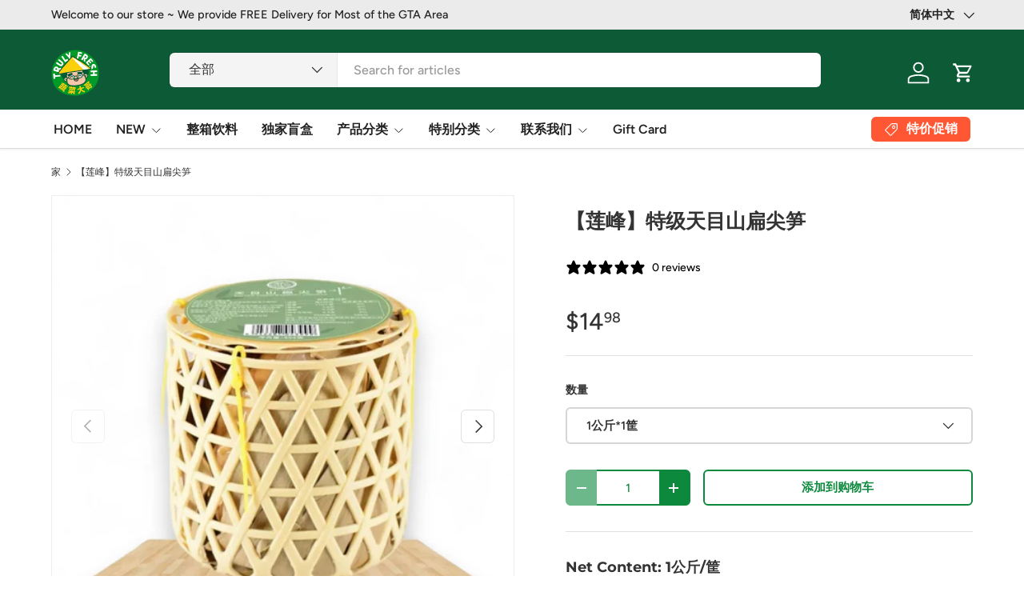

--- FILE ---
content_type: text/html; charset=utf-8
request_url: https://truly-fresh.ca/products/new-%E5%A4%A9%E7%9B%AE%E5%B1%B1%E6%89%81%E5%B0%96%E7%AC%8B-1%E6%A1%B61%E5%85%AC%E6%96%A4-dried-young-bamboo-shoots
body_size: 49674
content:
<!doctype html>
<html class="no-js" lang="zh-CN" dir="ltr">
<head><meta charset="utf-8">
<meta name="viewport" content="width=device-width,initial-scale=1">
<title>【莲峰】特级天目山扁尖笋 &ndash; Truly Fresh Grocery Deliveries</title><link rel="canonical" href="https://truly-fresh.ca/products/new-%e5%a4%a9%e7%9b%ae%e5%b1%b1%e6%89%81%e5%b0%96%e7%ac%8b-1%e6%a1%b61%e5%85%ac%e6%96%a4-dried-young-bamboo-shoots"><link rel="icon" href="//truly-fresh.ca/cdn/shop/files/no_background-01.png?crop=center&height=48&v=1721717707&width=48" type="image/png">
  <link rel="apple-touch-icon" href="//truly-fresh.ca/cdn/shop/files/no_background-01.png?crop=center&height=180&v=1721717707&width=180"><meta name="description" content="【莲峰】名牌，天目山扁尖笋，特级！ 具有帮助消化，增进食欲，清凉败毒，助食开胃，降低胆固醇降血脂减肥等功效！竹笋干肉厚、质嫩、鲜中带甜 ，去掉老根老皮，保持青翠、肥嫩、清香、味美的特色！食用前用清水浸泡一下，即可食用！笋干可以烧肉、炒、煲汤、凉拌等！  "><meta property="og:site_name" content="Truly Fresh Grocery Deliveries">
<meta property="og:url" content="https://truly-fresh.ca/products/new-%e5%a4%a9%e7%9b%ae%e5%b1%b1%e6%89%81%e5%b0%96%e7%ac%8b-1%e6%a1%b61%e5%85%ac%e6%96%a4-dried-young-bamboo-shoots">
<meta property="og:title" content="【莲峰】特级天目山扁尖笋">
<meta property="og:type" content="product">
<meta property="og:description" content="【莲峰】名牌，天目山扁尖笋，特级！ 具有帮助消化，增进食欲，清凉败毒，助食开胃，降低胆固醇降血脂减肥等功效！竹笋干肉厚、质嫩、鲜中带甜 ，去掉老根老皮，保持青翠、肥嫩、清香、味美的特色！食用前用清水浸泡一下，即可食用！笋干可以烧肉、炒、煲汤、凉拌等！  "><meta property="og:image" content="http://truly-fresh.ca/cdn/shop/files/44438C8F-F1EE-40C5-90BD-5F656906A480.jpg?crop=center&height=1200&v=1717630818&width=1200">
  <meta property="og:image:secure_url" content="https://truly-fresh.ca/cdn/shop/files/44438C8F-F1EE-40C5-90BD-5F656906A480.jpg?crop=center&height=1200&v=1717630818&width=1200">
  <meta property="og:image:width" content="790">
  <meta property="og:image:height" content="790"><meta property="og:price:amount" content="14.98">
  <meta property="og:price:currency" content="CAD"><meta name="twitter:site" content="@#"><meta name="twitter:card" content="summary_large_image">
<meta name="twitter:title" content="【莲峰】特级天目山扁尖笋">
<meta name="twitter:description" content="【莲峰】名牌，天目山扁尖笋，特级！ 具有帮助消化，增进食欲，清凉败毒，助食开胃，降低胆固醇降血脂减肥等功效！竹笋干肉厚、质嫩、鲜中带甜 ，去掉老根老皮，保持青翠、肥嫩、清香、味美的特色！食用前用清水浸泡一下，即可食用！笋干可以烧肉、炒、煲汤、凉拌等！  ">
<link rel="preload" href="//truly-fresh.ca/cdn/shop/t/24/assets/main.css?v=29686155616959271191721524191" as="style"><style data-shopify>
@font-face {
  font-family: Figtree;
  font-weight: 500;
  font-style: normal;
  font-display: swap;
  src: url("//truly-fresh.ca/cdn/fonts/figtree/figtree_n5.3b6b7df38aa5986536945796e1f947445832047c.woff2") format("woff2"),
       url("//truly-fresh.ca/cdn/fonts/figtree/figtree_n5.f26bf6dcae278b0ed902605f6605fa3338e81dab.woff") format("woff");
}
@font-face {
  font-family: Figtree;
  font-weight: 500;
  font-style: normal;
  font-display: swap;
  src: url("//truly-fresh.ca/cdn/fonts/figtree/figtree_n5.3b6b7df38aa5986536945796e1f947445832047c.woff2") format("woff2"),
       url("//truly-fresh.ca/cdn/fonts/figtree/figtree_n5.f26bf6dcae278b0ed902605f6605fa3338e81dab.woff") format("woff");
}
@font-face {
  font-family: Figtree;
  font-weight: 500;
  font-style: italic;
  font-display: swap;
  src: url("//truly-fresh.ca/cdn/fonts/figtree/figtree_i5.969396f679a62854cf82dbf67acc5721e41351f0.woff2") format("woff2"),
       url("//truly-fresh.ca/cdn/fonts/figtree/figtree_i5.93bc1cad6c73ca9815f9777c49176dfc9d2890dd.woff") format("woff");
}
@font-face {
  font-family: Figtree;
  font-weight: 500;
  font-style: italic;
  font-display: swap;
  src: url("//truly-fresh.ca/cdn/fonts/figtree/figtree_i5.969396f679a62854cf82dbf67acc5721e41351f0.woff2") format("woff2"),
       url("//truly-fresh.ca/cdn/fonts/figtree/figtree_i5.93bc1cad6c73ca9815f9777c49176dfc9d2890dd.woff") format("woff");
}
@font-face {
  font-family: Montserrat;
  font-weight: 700;
  font-style: normal;
  font-display: swap;
  src: url("//truly-fresh.ca/cdn/fonts/montserrat/montserrat_n7.3c434e22befd5c18a6b4afadb1e3d77c128c7939.woff2") format("woff2"),
       url("//truly-fresh.ca/cdn/fonts/montserrat/montserrat_n7.5d9fa6e2cae713c8fb539a9876489d86207fe957.woff") format("woff");
}
@font-face {
  font-family: Figtree;
  font-weight: 600;
  font-style: normal;
  font-display: swap;
  src: url("//truly-fresh.ca/cdn/fonts/figtree/figtree_n6.9d1ea52bb49a0a86cfd1b0383d00f83d3fcc14de.woff2") format("woff2"),
       url("//truly-fresh.ca/cdn/fonts/figtree/figtree_n6.f0fcdea525a0e47b2ae4ab645832a8e8a96d31d3.woff") format("woff");
}
:root {
      --bg-color: 255 255 255 / 1.0;
      --bg-color-og: 255 255 255 / 1.0;
      --heading-color: 51 51 51;
      --text-color: 51 51 51;
      --text-color-og: 51 51 51;
      --scrollbar-color: 51 51 51;
      --link-color: 51 51 51;
      --link-color-og: 51 51 51;
      --star-color: 252 202 44;
      --sale-price-color: 198 32 32;--swatch-border-color-default: 214 214 214;
        --swatch-border-color-active: 153 153 153;
        --swatch-card-size: 24px;
        --swatch-variant-picker-size: 24px;--color-scheme-1-bg: 242 244 243 / 1.0;
      --color-scheme-1-grad: ;
      --color-scheme-1-heading: 51 51 51;
      --color-scheme-1-text: 51 51 51;
      --color-scheme-1-btn-bg: 252 202 44;
      --color-scheme-1-btn-text: 51 51 51;
      --color-scheme-1-btn-bg-hover: 224 184 58;--color-scheme-2-bg: 97 164 18 / 1.0;
      --color-scheme-2-grad: ;
      --color-scheme-2-heading: 251 202 43;
      --color-scheme-2-text: 251 202 43;
      --color-scheme-2-btn-bg: 255 255 255;
      --color-scheme-2-btn-text: 51 51 51;
      --color-scheme-2-btn-bg-hover: 232 232 232;--color-scheme-3-bg: 242 244 243 / 1.0;
      --color-scheme-3-grad: ;
      --color-scheme-3-heading: 13 91 54;
      --color-scheme-3-text: 13 91 54;
      --color-scheme-3-btn-bg: 244 208 14;
      --color-scheme-3-btn-text: 13 91 54;
      --color-scheme-3-btn-bg-hover: 223 203 21;

      --drawer-bg-color: 255 255 255 / 1.0;
      --drawer-text-color: 51 51 51;

      --panel-bg-color: 242 244 243 / 1.0;
      --panel-heading-color: 51 51 51;
      --panel-text-color: 51 51 51;

      --in-stock-text-color: 13 137 62;
      --low-stock-text-color: 210 134 26;
      --very-low-stock-text-color: 170 24 44;
      --no-stock-text-color: 83 86 90;
      --no-stock-backordered-text-color: 83 86 90;

      --error-bg-color: 244 216 220;
      --error-text-color: 170 24 44;
      --success-bg-color: 109 174 30;
      --success-text-color: 255 255 255;
      --info-bg-color: 242 244 243;
      --info-text-color: 51 51 51;

      --heading-font-family: Montserrat, sans-serif;
      --heading-font-style: normal;
      --heading-font-weight: 700;
      --heading-scale-start: 2;
      --heading-letter-spacing: 0.0em;

      --navigation-font-family: Figtree, sans-serif;
      --navigation-font-style: normal;
      --navigation-font-weight: 600;
      --navigation-letter-spacing: 0.0em;--heading-text-transform: none;
--subheading-text-transform: none;
      --body-font-family: Figtree, sans-serif;
      --body-font-style: normal;
      --body-font-weight: 500;
      --body-font-size: 16;
      --body-font-size-px: 16px;
      --body-letter-spacing: 0.0em;

      --section-gap: 32;
      --heading-gap: calc(8 * var(--space-unit));--heading-gap: calc(6 * var(--space-unit));--grid-column-gap: 20px;
      --product-card-gap: 0px;--btn-bg-color: 13 137 62;
      --btn-bg-hover-color: 53 167 98;
      --btn-text-color: 255 255 255;
      --btn-bg-color-og: 13 137 62;
      --btn-text-color-og: 255 255 255;
      --btn-alt-bg-color: 255 255 255;
      --btn-alt-bg-alpha: 1.0;
      --btn-alt-text-color: 13 137 62;
      --btn-border-width: 2px;
      --btn-padding-y: 12px;
      --btn-text-size: 0.92em;

      
      --btn-border-radius: 6px;
      

      --btn-lg-border-radius: 50%;
      --btn-icon-border-radius: 50%;
      --input-with-btn-inner-radius: var(--btn-border-radius);

      --input-bg-color: 255 255 255 / 1.0;
      --input-text-color: 51 51 51;
      --input-border-width: 2px;
      --input-border-radius: 4px;
      --textarea-border-radius: 4px;
      --input-border-radius: 6px;
      --input-bg-color-diff-3: #f7f7f7;
      --input-bg-color-diff-6: #f0f0f0;

      --modal-border-radius: 0px;
      --modal-overlay-color: 0 0 0;
      --modal-overlay-opacity: 0.4;
      --drawer-border-radius: 0px;
      --overlay-border-radius: 8px;--custom-label-bg-color: 252 202 44;
      --custom-label-text-color: 51 51 51;--sale-label-bg-color: 198 32 32;
      --sale-label-text-color: 255 255 255;--sold-out-label-bg-color: 51 51 51;
      --sold-out-label-text-color: 255 255 255;--new-label-bg-color: 26 102 210;
      --new-label-text-color: 255 255 255;--preorder-label-bg-color: 170 225 62;
      --preorder-label-text-color: 51 51 51;

      --page-width: 1200px;
      --gutter-sm: 20px;
      --gutter-md: 48px;
      --gutter-lg: 64px;

      --payment-terms-bg-color: #ffffff;

      --coll-card-bg-color: #fafafa;
      --coll-card-border-color: rgba(0,0,0,0);

      --card-bg-color: 255 255 255;
      --card-text-color: 51 51 51;
      --card-border-color: #dddddd;
        
          --aos-animate-duration: 1.1s;
        

        
          --aos-min-width: 600;
        
      

      --reading-width: 48em;
        --cart-savings-color: 198 32 32
      
    }@media (max-width: 769px) {
      :root {
        --reading-width: 36em;
      }
    }
  </style><link rel="stylesheet" href="//truly-fresh.ca/cdn/shop/t/24/assets/main.css?v=29686155616959271191721524191">
  <script src="//truly-fresh.ca/cdn/shop/t/24/assets/main.js?v=146145501139955609631721524191" defer="defer"></script><link rel="preload" href="//truly-fresh.ca/cdn/fonts/figtree/figtree_n5.3b6b7df38aa5986536945796e1f947445832047c.woff2" as="font" type="font/woff2" crossorigin fetchpriority="high"><link rel="preload" href="//truly-fresh.ca/cdn/fonts/montserrat/montserrat_n7.3c434e22befd5c18a6b4afadb1e3d77c128c7939.woff2" as="font" type="font/woff2" crossorigin fetchpriority="high"><script>window.performance && window.performance.mark && window.performance.mark('shopify.content_for_header.start');</script><meta name="google-site-verification" content="Rdu9OWykFKObuMk138rXxFrFGNfQDwIjAICzCduBCnQ">
<meta id="shopify-digital-wallet" name="shopify-digital-wallet" content="/42734026907/digital_wallets/dialog">
<meta name="shopify-checkout-api-token" content="f01a82303f9175dc7169d972c4813a3d">
<link rel="alternate" hreflang="x-default" href="https://truly-fresh.ca/products/new-%E5%A4%A9%E7%9B%AE%E5%B1%B1%E6%89%81%E5%B0%96%E7%AC%8B-1%E6%A1%B61%E5%85%AC%E6%96%A4-dried-young-bamboo-shoots">
<link rel="alternate" hreflang="zh-Hans-CA" href="https://truly-fresh.ca/products/new-%E5%A4%A9%E7%9B%AE%E5%B1%B1%E6%89%81%E5%B0%96%E7%AC%8B-1%E6%A1%B61%E5%85%AC%E6%96%A4-dried-young-bamboo-shoots">
<link rel="alternate" hreflang="zh-Hant-CA" href="https://truly-fresh.ca/zh-hant/products/new-%E5%A4%A9%E7%9B%AE%E5%B1%B1%E6%89%81%E5%B0%96%E7%AC%8B-1%E6%A1%B61%E5%85%AC%E6%96%A4-dried-young-bamboo-shoots">
<link rel="alternate" hreflang="en-CA" href="https://truly-fresh.ca/en/products/new-%E5%A4%A9%E7%9B%AE%E5%B1%B1%E6%89%81%E5%B0%96%E7%AC%8B-1%E6%A1%B61%E5%85%AC%E6%96%A4-dried-young-bamboo-shoots">
<link rel="alternate" type="application/json+oembed" href="https://truly-fresh.ca/products/new-%e5%a4%a9%e7%9b%ae%e5%b1%b1%e6%89%81%e5%b0%96%e7%ac%8b-1%e6%a1%b61%e5%85%ac%e6%96%a4-dried-young-bamboo-shoots.oembed">
<script async="async" src="/checkouts/internal/preloads.js?locale=zh-CA"></script>
<link rel="preconnect" href="https://shop.app" crossorigin="anonymous">
<script async="async" src="https://shop.app/checkouts/internal/preloads.js?locale=zh-CA&shop_id=42734026907" crossorigin="anonymous"></script>
<script id="apple-pay-shop-capabilities" type="application/json">{"shopId":42734026907,"countryCode":"CA","currencyCode":"CAD","merchantCapabilities":["supports3DS"],"merchantId":"gid:\/\/shopify\/Shop\/42734026907","merchantName":"Truly Fresh Grocery Deliveries","requiredBillingContactFields":["postalAddress","email","phone"],"requiredShippingContactFields":["postalAddress","email","phone"],"shippingType":"shipping","supportedNetworks":["visa","masterCard","amex","discover","interac","jcb"],"total":{"type":"pending","label":"Truly Fresh Grocery Deliveries","amount":"1.00"},"shopifyPaymentsEnabled":true,"supportsSubscriptions":true}</script>
<script id="shopify-features" type="application/json">{"accessToken":"f01a82303f9175dc7169d972c4813a3d","betas":["rich-media-storefront-analytics"],"domain":"truly-fresh.ca","predictiveSearch":false,"shopId":42734026907,"locale":"zh-cn"}</script>
<script>var Shopify = Shopify || {};
Shopify.shop = "truly-fresh-grocery-deliveries.myshopify.com";
Shopify.locale = "zh-CN";
Shopify.currency = {"active":"CAD","rate":"1.0"};
Shopify.country = "CA";
Shopify.theme = {"name":"Canopy","id":143635382486,"schema_name":"Canopy","schema_version":"6.2.1","theme_store_id":732,"role":"main"};
Shopify.theme.handle = "null";
Shopify.theme.style = {"id":null,"handle":null};
Shopify.cdnHost = "truly-fresh.ca/cdn";
Shopify.routes = Shopify.routes || {};
Shopify.routes.root = "/";</script>
<script type="module">!function(o){(o.Shopify=o.Shopify||{}).modules=!0}(window);</script>
<script>!function(o){function n(){var o=[];function n(){o.push(Array.prototype.slice.apply(arguments))}return n.q=o,n}var t=o.Shopify=o.Shopify||{};t.loadFeatures=n(),t.autoloadFeatures=n()}(window);</script>
<script>
  window.ShopifyPay = window.ShopifyPay || {};
  window.ShopifyPay.apiHost = "shop.app\/pay";
  window.ShopifyPay.redirectState = null;
</script>
<script id="shop-js-analytics" type="application/json">{"pageType":"product"}</script>
<script defer="defer" async type="module" src="//truly-fresh.ca/cdn/shopifycloud/shop-js/modules/v2/client.init-shop-cart-sync_DOeOI85m.zh-CN.esm.js"></script>
<script defer="defer" async type="module" src="//truly-fresh.ca/cdn/shopifycloud/shop-js/modules/v2/chunk.common_CNX97BC6.esm.js"></script>
<script defer="defer" async type="module" src="//truly-fresh.ca/cdn/shopifycloud/shop-js/modules/v2/chunk.modal_DW02LmOA.esm.js"></script>
<script type="module">
  await import("//truly-fresh.ca/cdn/shopifycloud/shop-js/modules/v2/client.init-shop-cart-sync_DOeOI85m.zh-CN.esm.js");
await import("//truly-fresh.ca/cdn/shopifycloud/shop-js/modules/v2/chunk.common_CNX97BC6.esm.js");
await import("//truly-fresh.ca/cdn/shopifycloud/shop-js/modules/v2/chunk.modal_DW02LmOA.esm.js");

  window.Shopify.SignInWithShop?.initShopCartSync?.({"fedCMEnabled":true,"windoidEnabled":true});

</script>
<script defer="defer" async type="module" src="//truly-fresh.ca/cdn/shopifycloud/shop-js/modules/v2/client.payment-terms_B1n125dT.zh-CN.esm.js"></script>
<script defer="defer" async type="module" src="//truly-fresh.ca/cdn/shopifycloud/shop-js/modules/v2/chunk.common_CNX97BC6.esm.js"></script>
<script defer="defer" async type="module" src="//truly-fresh.ca/cdn/shopifycloud/shop-js/modules/v2/chunk.modal_DW02LmOA.esm.js"></script>
<script type="module">
  await import("//truly-fresh.ca/cdn/shopifycloud/shop-js/modules/v2/client.payment-terms_B1n125dT.zh-CN.esm.js");
await import("//truly-fresh.ca/cdn/shopifycloud/shop-js/modules/v2/chunk.common_CNX97BC6.esm.js");
await import("//truly-fresh.ca/cdn/shopifycloud/shop-js/modules/v2/chunk.modal_DW02LmOA.esm.js");

  
</script>
<script>
  window.Shopify = window.Shopify || {};
  if (!window.Shopify.featureAssets) window.Shopify.featureAssets = {};
  window.Shopify.featureAssets['shop-js'] = {"shop-cart-sync":["modules/v2/client.shop-cart-sync_DQ5R7mxa.zh-CN.esm.js","modules/v2/chunk.common_CNX97BC6.esm.js","modules/v2/chunk.modal_DW02LmOA.esm.js"],"init-fed-cm":["modules/v2/client.init-fed-cm_35l71gwP.zh-CN.esm.js","modules/v2/chunk.common_CNX97BC6.esm.js","modules/v2/chunk.modal_DW02LmOA.esm.js"],"shop-cash-offers":["modules/v2/client.shop-cash-offers_CFT9K2X2.zh-CN.esm.js","modules/v2/chunk.common_CNX97BC6.esm.js","modules/v2/chunk.modal_DW02LmOA.esm.js"],"shop-login-button":["modules/v2/client.shop-login-button_mArElcba.zh-CN.esm.js","modules/v2/chunk.common_CNX97BC6.esm.js","modules/v2/chunk.modal_DW02LmOA.esm.js"],"pay-button":["modules/v2/client.pay-button_CfwDfvJN.zh-CN.esm.js","modules/v2/chunk.common_CNX97BC6.esm.js","modules/v2/chunk.modal_DW02LmOA.esm.js"],"shop-button":["modules/v2/client.shop-button_OUSYwYgX.zh-CN.esm.js","modules/v2/chunk.common_CNX97BC6.esm.js","modules/v2/chunk.modal_DW02LmOA.esm.js"],"avatar":["modules/v2/client.avatar_BTnouDA3.zh-CN.esm.js"],"init-windoid":["modules/v2/client.init-windoid_BP6zOQoH.zh-CN.esm.js","modules/v2/chunk.common_CNX97BC6.esm.js","modules/v2/chunk.modal_DW02LmOA.esm.js"],"init-shop-for-new-customer-accounts":["modules/v2/client.init-shop-for-new-customer-accounts_B1W-h9Xk.zh-CN.esm.js","modules/v2/client.shop-login-button_mArElcba.zh-CN.esm.js","modules/v2/chunk.common_CNX97BC6.esm.js","modules/v2/chunk.modal_DW02LmOA.esm.js"],"init-shop-email-lookup-coordinator":["modules/v2/client.init-shop-email-lookup-coordinator_D6DZIgdR.zh-CN.esm.js","modules/v2/chunk.common_CNX97BC6.esm.js","modules/v2/chunk.modal_DW02LmOA.esm.js"],"init-shop-cart-sync":["modules/v2/client.init-shop-cart-sync_DOeOI85m.zh-CN.esm.js","modules/v2/chunk.common_CNX97BC6.esm.js","modules/v2/chunk.modal_DW02LmOA.esm.js"],"shop-toast-manager":["modules/v2/client.shop-toast-manager_Ck6nr7KU.zh-CN.esm.js","modules/v2/chunk.common_CNX97BC6.esm.js","modules/v2/chunk.modal_DW02LmOA.esm.js"],"init-customer-accounts":["modules/v2/client.init-customer-accounts_B88YdSwu.zh-CN.esm.js","modules/v2/client.shop-login-button_mArElcba.zh-CN.esm.js","modules/v2/chunk.common_CNX97BC6.esm.js","modules/v2/chunk.modal_DW02LmOA.esm.js"],"init-customer-accounts-sign-up":["modules/v2/client.init-customer-accounts-sign-up_NS53s9X1.zh-CN.esm.js","modules/v2/client.shop-login-button_mArElcba.zh-CN.esm.js","modules/v2/chunk.common_CNX97BC6.esm.js","modules/v2/chunk.modal_DW02LmOA.esm.js"],"shop-follow-button":["modules/v2/client.shop-follow-button_uFPBCXuD.zh-CN.esm.js","modules/v2/chunk.common_CNX97BC6.esm.js","modules/v2/chunk.modal_DW02LmOA.esm.js"],"checkout-modal":["modules/v2/client.checkout-modal_ChZVbENA.zh-CN.esm.js","modules/v2/chunk.common_CNX97BC6.esm.js","modules/v2/chunk.modal_DW02LmOA.esm.js"],"shop-login":["modules/v2/client.shop-login_SmcAnPzv.zh-CN.esm.js","modules/v2/chunk.common_CNX97BC6.esm.js","modules/v2/chunk.modal_DW02LmOA.esm.js"],"lead-capture":["modules/v2/client.lead-capture_Cy6UCOcK.zh-CN.esm.js","modules/v2/chunk.common_CNX97BC6.esm.js","modules/v2/chunk.modal_DW02LmOA.esm.js"],"payment-terms":["modules/v2/client.payment-terms_B1n125dT.zh-CN.esm.js","modules/v2/chunk.common_CNX97BC6.esm.js","modules/v2/chunk.modal_DW02LmOA.esm.js"]};
</script>
<script>(function() {
  var isLoaded = false;
  function asyncLoad() {
    if (isLoaded) return;
    isLoaded = true;
    var urls = ["https:\/\/cdn-app.sealsubscriptions.com\/shopify\/public\/js\/sealsubscriptions.js?shop=truly-fresh-grocery-deliveries.myshopify.com","https:\/\/static.loloyal.com\/boom-cend\/entry-js\/boom-cend.js?shop=truly-fresh-grocery-deliveries.myshopify.com","https:\/\/d1639lhkj5l89m.cloudfront.net\/js\/storefront\/uppromote.js?shop=truly-fresh-grocery-deliveries.myshopify.com","\/\/cdn.shopify.com\/proxy\/56e9d3e3cec7df193434e4964a00724e451625b26fd58a314e0f7426cee87de8\/bingshoppingtool-t2app-prod.trafficmanager.net\/api\/ShopifyMT\/v1\/uet\/tracking_script?shop=truly-fresh-grocery-deliveries.myshopify.com\u0026sp-cache-control=cHVibGljLCBtYXgtYWdlPTkwMA","https:\/\/cdn-bundler.nice-team.net\/app\/js\/bundler.js?shop=truly-fresh-grocery-deliveries.myshopify.com","https:\/\/cdn.vstar.app\/static\/js\/thankyou.js?shop=truly-fresh-grocery-deliveries.myshopify.com","\/\/cdn.shopify.com\/proxy\/dc3e17ec8f57795f42d2b22ff843ee25f9641a14bf576443f2eb95e7c1ed1c2a\/sa-prod.saincserv.com\/i\/notification-TQFGLOIR.js?shop=truly-fresh-grocery-deliveries.myshopify.com\u0026sp-cache-control=cHVibGljLCBtYXgtYWdlPTkwMA"];
    for (var i = 0; i < urls.length; i++) {
      var s = document.createElement('script');
      s.type = 'text/javascript';
      s.async = true;
      s.src = urls[i];
      var x = document.getElementsByTagName('script')[0];
      x.parentNode.insertBefore(s, x);
    }
  };
  if(window.attachEvent) {
    window.attachEvent('onload', asyncLoad);
  } else {
    window.addEventListener('load', asyncLoad, false);
  }
})();</script>
<script id="__st">var __st={"a":42734026907,"offset":-18000,"reqid":"48648368-ca67-47fb-ad50-55f9752dfad1-1769077740","pageurl":"truly-fresh.ca\/products\/new-%E5%A4%A9%E7%9B%AE%E5%B1%B1%E6%89%81%E5%B0%96%E7%AC%8B-1%E6%A1%B61%E5%85%AC%E6%96%A4-dried-young-bamboo-shoots","u":"959247bbe9d9","p":"product","rtyp":"product","rid":7793797103830};</script>
<script>window.ShopifyPaypalV4VisibilityTracking = true;</script>
<script id="captcha-bootstrap">!function(){'use strict';const t='contact',e='account',n='new_comment',o=[[t,t],['blogs',n],['comments',n],[t,'customer']],c=[[e,'customer_login'],[e,'guest_login'],[e,'recover_customer_password'],[e,'create_customer']],r=t=>t.map((([t,e])=>`form[action*='/${t}']:not([data-nocaptcha='true']) input[name='form_type'][value='${e}']`)).join(','),a=t=>()=>t?[...document.querySelectorAll(t)].map((t=>t.form)):[];function s(){const t=[...o],e=r(t);return a(e)}const i='password',u='form_key',d=['recaptcha-v3-token','g-recaptcha-response','h-captcha-response',i],f=()=>{try{return window.sessionStorage}catch{return}},m='__shopify_v',_=t=>t.elements[u];function p(t,e,n=!1){try{const o=window.sessionStorage,c=JSON.parse(o.getItem(e)),{data:r}=function(t){const{data:e,action:n}=t;return t[m]||n?{data:e,action:n}:{data:t,action:n}}(c);for(const[e,n]of Object.entries(r))t.elements[e]&&(t.elements[e].value=n);n&&o.removeItem(e)}catch(o){console.error('form repopulation failed',{error:o})}}const l='form_type',E='cptcha';function T(t){t.dataset[E]=!0}const w=window,h=w.document,L='Shopify',v='ce_forms',y='captcha';let A=!1;((t,e)=>{const n=(g='f06e6c50-85a8-45c8-87d0-21a2b65856fe',I='https://cdn.shopify.com/shopifycloud/storefront-forms-hcaptcha/ce_storefront_forms_captcha_hcaptcha.v1.5.2.iife.js',D={infoText:'受 hCaptcha 保护',privacyText:'隐私',termsText:'条款'},(t,e,n)=>{const o=w[L][v],c=o.bindForm;if(c)return c(t,g,e,D).then(n);var r;o.q.push([[t,g,e,D],n]),r=I,A||(h.body.append(Object.assign(h.createElement('script'),{id:'captcha-provider',async:!0,src:r})),A=!0)});var g,I,D;w[L]=w[L]||{},w[L][v]=w[L][v]||{},w[L][v].q=[],w[L][y]=w[L][y]||{},w[L][y].protect=function(t,e){n(t,void 0,e),T(t)},Object.freeze(w[L][y]),function(t,e,n,w,h,L){const[v,y,A,g]=function(t,e,n){const i=e?o:[],u=t?c:[],d=[...i,...u],f=r(d),m=r(i),_=r(d.filter((([t,e])=>n.includes(e))));return[a(f),a(m),a(_),s()]}(w,h,L),I=t=>{const e=t.target;return e instanceof HTMLFormElement?e:e&&e.form},D=t=>v().includes(t);t.addEventListener('submit',(t=>{const e=I(t);if(!e)return;const n=D(e)&&!e.dataset.hcaptchaBound&&!e.dataset.recaptchaBound,o=_(e),c=g().includes(e)&&(!o||!o.value);(n||c)&&t.preventDefault(),c&&!n&&(function(t){try{if(!f())return;!function(t){const e=f();if(!e)return;const n=_(t);if(!n)return;const o=n.value;o&&e.removeItem(o)}(t);const e=Array.from(Array(32),(()=>Math.random().toString(36)[2])).join('');!function(t,e){_(t)||t.append(Object.assign(document.createElement('input'),{type:'hidden',name:u})),t.elements[u].value=e}(t,e),function(t,e){const n=f();if(!n)return;const o=[...t.querySelectorAll(`input[type='${i}']`)].map((({name:t})=>t)),c=[...d,...o],r={};for(const[a,s]of new FormData(t).entries())c.includes(a)||(r[a]=s);n.setItem(e,JSON.stringify({[m]:1,action:t.action,data:r}))}(t,e)}catch(e){console.error('failed to persist form',e)}}(e),e.submit())}));const S=(t,e)=>{t&&!t.dataset[E]&&(n(t,e.some((e=>e===t))),T(t))};for(const o of['focusin','change'])t.addEventListener(o,(t=>{const e=I(t);D(e)&&S(e,y())}));const B=e.get('form_key'),M=e.get(l),P=B&&M;t.addEventListener('DOMContentLoaded',(()=>{const t=y();if(P)for(const e of t)e.elements[l].value===M&&p(e,B);[...new Set([...A(),...v().filter((t=>'true'===t.dataset.shopifyCaptcha))])].forEach((e=>S(e,t)))}))}(h,new URLSearchParams(w.location.search),n,t,e,['guest_login'])})(!0,!1)}();</script>
<script integrity="sha256-4kQ18oKyAcykRKYeNunJcIwy7WH5gtpwJnB7kiuLZ1E=" data-source-attribution="shopify.loadfeatures" defer="defer" src="//truly-fresh.ca/cdn/shopifycloud/storefront/assets/storefront/load_feature-a0a9edcb.js" crossorigin="anonymous"></script>
<script crossorigin="anonymous" defer="defer" src="//truly-fresh.ca/cdn/shopifycloud/storefront/assets/shopify_pay/storefront-65b4c6d7.js?v=20250812"></script>
<script data-source-attribution="shopify.dynamic_checkout.dynamic.init">var Shopify=Shopify||{};Shopify.PaymentButton=Shopify.PaymentButton||{isStorefrontPortableWallets:!0,init:function(){window.Shopify.PaymentButton.init=function(){};var t=document.createElement("script");t.src="https://truly-fresh.ca/cdn/shopifycloud/portable-wallets/latest/portable-wallets.zh-cn.js",t.type="module",document.head.appendChild(t)}};
</script>
<script data-source-attribution="shopify.dynamic_checkout.buyer_consent">
  function portableWalletsHideBuyerConsent(e){var t=document.getElementById("shopify-buyer-consent"),n=document.getElementById("shopify-subscription-policy-button");t&&n&&(t.classList.add("hidden"),t.setAttribute("aria-hidden","true"),n.removeEventListener("click",e))}function portableWalletsShowBuyerConsent(e){var t=document.getElementById("shopify-buyer-consent"),n=document.getElementById("shopify-subscription-policy-button");t&&n&&(t.classList.remove("hidden"),t.removeAttribute("aria-hidden"),n.addEventListener("click",e))}window.Shopify?.PaymentButton&&(window.Shopify.PaymentButton.hideBuyerConsent=portableWalletsHideBuyerConsent,window.Shopify.PaymentButton.showBuyerConsent=portableWalletsShowBuyerConsent);
</script>
<script>
  function portableWalletsCleanup(e){e&&e.src&&console.error("Failed to load portable wallets script "+e.src);var t=document.querySelectorAll("shopify-accelerated-checkout .shopify-payment-button__skeleton, shopify-accelerated-checkout-cart .wallet-cart-button__skeleton"),e=document.getElementById("shopify-buyer-consent");for(let e=0;e<t.length;e++)t[e].remove();e&&e.remove()}function portableWalletsNotLoadedAsModule(e){e instanceof ErrorEvent&&"string"==typeof e.message&&e.message.includes("import.meta")&&"string"==typeof e.filename&&e.filename.includes("portable-wallets")&&(window.removeEventListener("error",portableWalletsNotLoadedAsModule),window.Shopify.PaymentButton.failedToLoad=e,"loading"===document.readyState?document.addEventListener("DOMContentLoaded",window.Shopify.PaymentButton.init):window.Shopify.PaymentButton.init())}window.addEventListener("error",portableWalletsNotLoadedAsModule);
</script>

<script type="module" src="https://truly-fresh.ca/cdn/shopifycloud/portable-wallets/latest/portable-wallets.zh-cn.js" onError="portableWalletsCleanup(this)" crossorigin="anonymous"></script>
<script nomodule>
  document.addEventListener("DOMContentLoaded", portableWalletsCleanup);
</script>

<link id="shopify-accelerated-checkout-styles" rel="stylesheet" media="screen" href="https://truly-fresh.ca/cdn/shopifycloud/portable-wallets/latest/accelerated-checkout-backwards-compat.css" crossorigin="anonymous">
<style id="shopify-accelerated-checkout-cart">
        #shopify-buyer-consent {
  margin-top: 1em;
  display: inline-block;
  width: 100%;
}

#shopify-buyer-consent.hidden {
  display: none;
}

#shopify-subscription-policy-button {
  background: none;
  border: none;
  padding: 0;
  text-decoration: underline;
  font-size: inherit;
  cursor: pointer;
}

#shopify-subscription-policy-button::before {
  box-shadow: none;
}

      </style>
<script id="sections-script" data-sections="header,footer" defer="defer" src="//truly-fresh.ca/cdn/shop/t/24/compiled_assets/scripts.js?v=6010"></script>
<script>window.performance && window.performance.mark && window.performance.mark('shopify.content_for_header.end');</script>

    <script src="//truly-fresh.ca/cdn/shop/t/24/assets/animate-on-scroll.js?v=15249566486942820451721524190" defer="defer"></script>
    <link rel="stylesheet" href="//truly-fresh.ca/cdn/shop/t/24/assets/animate-on-scroll.css?v=62865576715456057531721524190">
  

  <script>document.documentElement.className = document.documentElement.className.replace('no-js', 'js');</script><!-- CC Custom Head Start --><!-- CC Custom Head End --><!-- BEGIN app block: shopify://apps/klaviyo-email-marketing-sms/blocks/klaviyo-onsite-embed/2632fe16-c075-4321-a88b-50b567f42507 -->












  <script async src="https://static.klaviyo.com/onsite/js/R4ASaM/klaviyo.js?company_id=R4ASaM"></script>
  <script>!function(){if(!window.klaviyo){window._klOnsite=window._klOnsite||[];try{window.klaviyo=new Proxy({},{get:function(n,i){return"push"===i?function(){var n;(n=window._klOnsite).push.apply(n,arguments)}:function(){for(var n=arguments.length,o=new Array(n),w=0;w<n;w++)o[w]=arguments[w];var t="function"==typeof o[o.length-1]?o.pop():void 0,e=new Promise((function(n){window._klOnsite.push([i].concat(o,[function(i){t&&t(i),n(i)}]))}));return e}}})}catch(n){window.klaviyo=window.klaviyo||[],window.klaviyo.push=function(){var n;(n=window._klOnsite).push.apply(n,arguments)}}}}();</script>

  
    <script id="viewed_product">
      if (item == null) {
        var _learnq = _learnq || [];

        var MetafieldReviews = null
        var MetafieldYotpoRating = null
        var MetafieldYotpoCount = null
        var MetafieldLooxRating = null
        var MetafieldLooxCount = null
        var okendoProduct = null
        var okendoProductReviewCount = null
        var okendoProductReviewAverageValue = null
        try {
          // The following fields are used for Customer Hub recently viewed in order to add reviews.
          // This information is not part of __kla_viewed. Instead, it is part of __kla_viewed_reviewed_items
          MetafieldReviews = {};
          MetafieldYotpoRating = null
          MetafieldYotpoCount = null
          MetafieldLooxRating = null
          MetafieldLooxCount = null

          okendoProduct = null
          // If the okendo metafield is not legacy, it will error, which then requires the new json formatted data
          if (okendoProduct && 'error' in okendoProduct) {
            okendoProduct = null
          }
          okendoProductReviewCount = okendoProduct ? okendoProduct.reviewCount : null
          okendoProductReviewAverageValue = okendoProduct ? okendoProduct.reviewAverageValue : null
        } catch (error) {
          console.error('Error in Klaviyo onsite reviews tracking:', error);
        }

        var item = {
          Name: "【莲峰】特级天目山扁尖笋",
          ProductID: 7793797103830,
          Categories: ["All Product","南北干货","常温存放","调料酱菜"],
          ImageURL: "https://truly-fresh.ca/cdn/shop/files/44438C8F-F1EE-40C5-90BD-5F656906A480_grande.jpg?v=1717630818",
          URL: "https://truly-fresh.ca/products/new-%e5%a4%a9%e7%9b%ae%e5%b1%b1%e6%89%81%e5%b0%96%e7%ac%8b-1%e6%a1%b61%e5%85%ac%e6%96%a4-dried-young-bamboo-shoots",
          Brand: "亚杰",
          Price: "$14.98",
          Value: "14.98",
          CompareAtPrice: "$29.99"
        };
        _learnq.push(['track', 'Viewed Product', item]);
        _learnq.push(['trackViewedItem', {
          Title: item.Name,
          ItemId: item.ProductID,
          Categories: item.Categories,
          ImageUrl: item.ImageURL,
          Url: item.URL,
          Metadata: {
            Brand: item.Brand,
            Price: item.Price,
            Value: item.Value,
            CompareAtPrice: item.CompareAtPrice
          },
          metafields:{
            reviews: MetafieldReviews,
            yotpo:{
              rating: MetafieldYotpoRating,
              count: MetafieldYotpoCount,
            },
            loox:{
              rating: MetafieldLooxRating,
              count: MetafieldLooxCount,
            },
            okendo: {
              rating: okendoProductReviewAverageValue,
              count: okendoProductReviewCount,
            }
          }
        }]);
      }
    </script>
  




  <script>
    window.klaviyoReviewsProductDesignMode = false
  </script>







<!-- END app block --><!-- BEGIN app block: shopify://apps/seal-subscriptions/blocks/subscription-script-append/13b25004-a140-4ab7-b5fe-29918f759699 --><script defer="defer">
	/**	SealSubs loader,version number: 2.0 */
	(function(){
		var loadScript=function(a,b){var c=document.createElement("script");c.setAttribute("defer", "defer");c.type="text/javascript",c.readyState?c.onreadystatechange=function(){("loaded"==c.readyState||"complete"==c.readyState)&&(c.onreadystatechange=null,b())}:c.onload=function(){b()},c.src=a,document.getElementsByTagName("head")[0].appendChild(c)};
		// Set variable to prevent the other loader from requesting the same resources
		window.seal_subs_app_block_loader = true;
		appendScriptUrl('truly-fresh-grocery-deliveries.myshopify.com');

		// get script url and append timestamp of last change
		function appendScriptUrl(shop) {
			var timeStamp = Math.floor(Date.now() / (1000*1*1));
			var timestampUrl = 'https://app.sealsubscriptions.com/shopify/public/status/shop/'+shop+'.js?'+timeStamp;
			loadScript(timestampUrl, function() {
				// append app script
				if (typeof sealsubscriptions_settings_updated == 'undefined') {
					sealsubscriptions_settings_updated = 'default-by-script';
				}
				var scriptUrl = "https://cdn-app.sealsubscriptions.com/shopify/public/js/sealsubscriptions-main.js?shop="+shop+"&"+sealsubscriptions_settings_updated;
				loadScript(scriptUrl, function(){});
			});
		}
	})();

	var SealSubsScriptAppended = true;
	
</script>

<!-- END app block --><script src="https://cdn.shopify.com/extensions/019b7cd0-6587-73c3-9937-bcc2249fa2c4/lb-upsell-227/assets/lb-selleasy.js" type="text/javascript" defer="defer"></script>
<script src="https://cdn.shopify.com/extensions/019bd644-eb2f-7d60-a773-354b83494474/pickup-app-ext-261/assets/bird-pickup-script.js" type="text/javascript" defer="defer"></script>
<link href="https://monorail-edge.shopifysvc.com" rel="dns-prefetch">
<script>(function(){if ("sendBeacon" in navigator && "performance" in window) {try {var session_token_from_headers = performance.getEntriesByType('navigation')[0].serverTiming.find(x => x.name == '_s').description;} catch {var session_token_from_headers = undefined;}var session_cookie_matches = document.cookie.match(/_shopify_s=([^;]*)/);var session_token_from_cookie = session_cookie_matches && session_cookie_matches.length === 2 ? session_cookie_matches[1] : "";var session_token = session_token_from_headers || session_token_from_cookie || "";function handle_abandonment_event(e) {var entries = performance.getEntries().filter(function(entry) {return /monorail-edge.shopifysvc.com/.test(entry.name);});if (!window.abandonment_tracked && entries.length === 0) {window.abandonment_tracked = true;var currentMs = Date.now();var navigation_start = performance.timing.navigationStart;var payload = {shop_id: 42734026907,url: window.location.href,navigation_start,duration: currentMs - navigation_start,session_token,page_type: "product"};window.navigator.sendBeacon("https://monorail-edge.shopifysvc.com/v1/produce", JSON.stringify({schema_id: "online_store_buyer_site_abandonment/1.1",payload: payload,metadata: {event_created_at_ms: currentMs,event_sent_at_ms: currentMs}}));}}window.addEventListener('pagehide', handle_abandonment_event);}}());</script>
<script id="web-pixels-manager-setup">(function e(e,d,r,n,o){if(void 0===o&&(o={}),!Boolean(null===(a=null===(i=window.Shopify)||void 0===i?void 0:i.analytics)||void 0===a?void 0:a.replayQueue)){var i,a;window.Shopify=window.Shopify||{};var t=window.Shopify;t.analytics=t.analytics||{};var s=t.analytics;s.replayQueue=[],s.publish=function(e,d,r){return s.replayQueue.push([e,d,r]),!0};try{self.performance.mark("wpm:start")}catch(e){}var l=function(){var e={modern:/Edge?\/(1{2}[4-9]|1[2-9]\d|[2-9]\d{2}|\d{4,})\.\d+(\.\d+|)|Firefox\/(1{2}[4-9]|1[2-9]\d|[2-9]\d{2}|\d{4,})\.\d+(\.\d+|)|Chrom(ium|e)\/(9{2}|\d{3,})\.\d+(\.\d+|)|(Maci|X1{2}).+ Version\/(15\.\d+|(1[6-9]|[2-9]\d|\d{3,})\.\d+)([,.]\d+|)( \(\w+\)|)( Mobile\/\w+|) Safari\/|Chrome.+OPR\/(9{2}|\d{3,})\.\d+\.\d+|(CPU[ +]OS|iPhone[ +]OS|CPU[ +]iPhone|CPU IPhone OS|CPU iPad OS)[ +]+(15[._]\d+|(1[6-9]|[2-9]\d|\d{3,})[._]\d+)([._]\d+|)|Android:?[ /-](13[3-9]|1[4-9]\d|[2-9]\d{2}|\d{4,})(\.\d+|)(\.\d+|)|Android.+Firefox\/(13[5-9]|1[4-9]\d|[2-9]\d{2}|\d{4,})\.\d+(\.\d+|)|Android.+Chrom(ium|e)\/(13[3-9]|1[4-9]\d|[2-9]\d{2}|\d{4,})\.\d+(\.\d+|)|SamsungBrowser\/([2-9]\d|\d{3,})\.\d+/,legacy:/Edge?\/(1[6-9]|[2-9]\d|\d{3,})\.\d+(\.\d+|)|Firefox\/(5[4-9]|[6-9]\d|\d{3,})\.\d+(\.\d+|)|Chrom(ium|e)\/(5[1-9]|[6-9]\d|\d{3,})\.\d+(\.\d+|)([\d.]+$|.*Safari\/(?![\d.]+ Edge\/[\d.]+$))|(Maci|X1{2}).+ Version\/(10\.\d+|(1[1-9]|[2-9]\d|\d{3,})\.\d+)([,.]\d+|)( \(\w+\)|)( Mobile\/\w+|) Safari\/|Chrome.+OPR\/(3[89]|[4-9]\d|\d{3,})\.\d+\.\d+|(CPU[ +]OS|iPhone[ +]OS|CPU[ +]iPhone|CPU IPhone OS|CPU iPad OS)[ +]+(10[._]\d+|(1[1-9]|[2-9]\d|\d{3,})[._]\d+)([._]\d+|)|Android:?[ /-](13[3-9]|1[4-9]\d|[2-9]\d{2}|\d{4,})(\.\d+|)(\.\d+|)|Mobile Safari.+OPR\/([89]\d|\d{3,})\.\d+\.\d+|Android.+Firefox\/(13[5-9]|1[4-9]\d|[2-9]\d{2}|\d{4,})\.\d+(\.\d+|)|Android.+Chrom(ium|e)\/(13[3-9]|1[4-9]\d|[2-9]\d{2}|\d{4,})\.\d+(\.\d+|)|Android.+(UC? ?Browser|UCWEB|U3)[ /]?(15\.([5-9]|\d{2,})|(1[6-9]|[2-9]\d|\d{3,})\.\d+)\.\d+|SamsungBrowser\/(5\.\d+|([6-9]|\d{2,})\.\d+)|Android.+MQ{2}Browser\/(14(\.(9|\d{2,})|)|(1[5-9]|[2-9]\d|\d{3,})(\.\d+|))(\.\d+|)|K[Aa][Ii]OS\/(3\.\d+|([4-9]|\d{2,})\.\d+)(\.\d+|)/},d=e.modern,r=e.legacy,n=navigator.userAgent;return n.match(d)?"modern":n.match(r)?"legacy":"unknown"}(),u="modern"===l?"modern":"legacy",c=(null!=n?n:{modern:"",legacy:""})[u],f=function(e){return[e.baseUrl,"/wpm","/b",e.hashVersion,"modern"===e.buildTarget?"m":"l",".js"].join("")}({baseUrl:d,hashVersion:r,buildTarget:u}),m=function(e){var d=e.version,r=e.bundleTarget,n=e.surface,o=e.pageUrl,i=e.monorailEndpoint;return{emit:function(e){var a=e.status,t=e.errorMsg,s=(new Date).getTime(),l=JSON.stringify({metadata:{event_sent_at_ms:s},events:[{schema_id:"web_pixels_manager_load/3.1",payload:{version:d,bundle_target:r,page_url:o,status:a,surface:n,error_msg:t},metadata:{event_created_at_ms:s}}]});if(!i)return console&&console.warn&&console.warn("[Web Pixels Manager] No Monorail endpoint provided, skipping logging."),!1;try{return self.navigator.sendBeacon.bind(self.navigator)(i,l)}catch(e){}var u=new XMLHttpRequest;try{return u.open("POST",i,!0),u.setRequestHeader("Content-Type","text/plain"),u.send(l),!0}catch(e){return console&&console.warn&&console.warn("[Web Pixels Manager] Got an unhandled error while logging to Monorail."),!1}}}}({version:r,bundleTarget:l,surface:e.surface,pageUrl:self.location.href,monorailEndpoint:e.monorailEndpoint});try{o.browserTarget=l,function(e){var d=e.src,r=e.async,n=void 0===r||r,o=e.onload,i=e.onerror,a=e.sri,t=e.scriptDataAttributes,s=void 0===t?{}:t,l=document.createElement("script"),u=document.querySelector("head"),c=document.querySelector("body");if(l.async=n,l.src=d,a&&(l.integrity=a,l.crossOrigin="anonymous"),s)for(var f in s)if(Object.prototype.hasOwnProperty.call(s,f))try{l.dataset[f]=s[f]}catch(e){}if(o&&l.addEventListener("load",o),i&&l.addEventListener("error",i),u)u.appendChild(l);else{if(!c)throw new Error("Did not find a head or body element to append the script");c.appendChild(l)}}({src:f,async:!0,onload:function(){if(!function(){var e,d;return Boolean(null===(d=null===(e=window.Shopify)||void 0===e?void 0:e.analytics)||void 0===d?void 0:d.initialized)}()){var d=window.webPixelsManager.init(e)||void 0;if(d){var r=window.Shopify.analytics;r.replayQueue.forEach((function(e){var r=e[0],n=e[1],o=e[2];d.publishCustomEvent(r,n,o)})),r.replayQueue=[],r.publish=d.publishCustomEvent,r.visitor=d.visitor,r.initialized=!0}}},onerror:function(){return m.emit({status:"failed",errorMsg:"".concat(f," has failed to load")})},sri:function(e){var d=/^sha384-[A-Za-z0-9+/=]+$/;return"string"==typeof e&&d.test(e)}(c)?c:"",scriptDataAttributes:o}),m.emit({status:"loading"})}catch(e){m.emit({status:"failed",errorMsg:(null==e?void 0:e.message)||"Unknown error"})}}})({shopId: 42734026907,storefrontBaseUrl: "https://truly-fresh.ca",extensionsBaseUrl: "https://extensions.shopifycdn.com/cdn/shopifycloud/web-pixels-manager",monorailEndpoint: "https://monorail-edge.shopifysvc.com/unstable/produce_batch",surface: "storefront-renderer",enabledBetaFlags: ["2dca8a86"],webPixelsConfigList: [{"id":"1571291350","configuration":"{\"shopId\":\"126890\",\"env\":\"production\",\"metaData\":\"[]\"}","eventPayloadVersion":"v1","runtimeContext":"STRICT","scriptVersion":"b5f36dde5f056353eb93a774a57c735e","type":"APP","apiClientId":2773553,"privacyPurposes":[],"dataSharingAdjustments":{"protectedCustomerApprovalScopes":["read_customer_address","read_customer_email","read_customer_name","read_customer_personal_data","read_customer_phone"]}},{"id":"522256598","configuration":"{\"config\":\"{\\\"pixel_id\\\":\\\"GT-PJWKD9L\\\",\\\"target_country\\\":\\\"CA\\\",\\\"gtag_events\\\":[{\\\"type\\\":\\\"purchase\\\",\\\"action_label\\\":\\\"MC-315Z0RR5EX\\\"},{\\\"type\\\":\\\"page_view\\\",\\\"action_label\\\":\\\"MC-315Z0RR5EX\\\"},{\\\"type\\\":\\\"view_item\\\",\\\"action_label\\\":\\\"MC-315Z0RR5EX\\\"}],\\\"enable_monitoring_mode\\\":false}\"}","eventPayloadVersion":"v1","runtimeContext":"OPEN","scriptVersion":"b2a88bafab3e21179ed38636efcd8a93","type":"APP","apiClientId":1780363,"privacyPurposes":[],"dataSharingAdjustments":{"protectedCustomerApprovalScopes":["read_customer_address","read_customer_email","read_customer_name","read_customer_personal_data","read_customer_phone"]}},{"id":"389251286","configuration":"{\"pixelCode\":\"CLII8GBC77UB8AEASM0G\"}","eventPayloadVersion":"v1","runtimeContext":"STRICT","scriptVersion":"22e92c2ad45662f435e4801458fb78cc","type":"APP","apiClientId":4383523,"privacyPurposes":["ANALYTICS","MARKETING","SALE_OF_DATA"],"dataSharingAdjustments":{"protectedCustomerApprovalScopes":["read_customer_address","read_customer_email","read_customer_name","read_customer_personal_data","read_customer_phone"]}},{"id":"269811926","configuration":"{\"accountID\":\"selleasy-metrics-track\"}","eventPayloadVersion":"v1","runtimeContext":"STRICT","scriptVersion":"5aac1f99a8ca74af74cea751ede503d2","type":"APP","apiClientId":5519923,"privacyPurposes":[],"dataSharingAdjustments":{"protectedCustomerApprovalScopes":["read_customer_email","read_customer_name","read_customer_personal_data"]}},{"id":"214794454","configuration":"{\"pixel_id\":\"3582893015293775\",\"pixel_type\":\"facebook_pixel\",\"metaapp_system_user_token\":\"-\"}","eventPayloadVersion":"v1","runtimeContext":"OPEN","scriptVersion":"ca16bc87fe92b6042fbaa3acc2fbdaa6","type":"APP","apiClientId":2329312,"privacyPurposes":["ANALYTICS","MARKETING","SALE_OF_DATA"],"dataSharingAdjustments":{"protectedCustomerApprovalScopes":["read_customer_address","read_customer_email","read_customer_name","read_customer_personal_data","read_customer_phone"]}},{"id":"105644246","configuration":"{\"sh_shop\":\"truly-fresh-grocery-deliveries.myshopify.com\",\"sh_shop_id\":\"42734026907\"}","eventPayloadVersion":"v1","runtimeContext":"STRICT","scriptVersion":"fad4d229668b78bd77ec3a11b3ac3d40","type":"APP","apiClientId":2395080,"privacyPurposes":["ANALYTICS"],"dataSharingAdjustments":{"protectedCustomerApprovalScopes":["read_customer_address","read_customer_email","read_customer_name","read_customer_personal_data","read_customer_phone"]}},{"id":"41222358","configuration":"{\"domain\":\"truly-fresh-grocery-deliveries.myshopify.com\"}","eventPayloadVersion":"v1","runtimeContext":"STRICT","scriptVersion":"303891feedfab197594ea2196507b8d0","type":"APP","apiClientId":2850947073,"privacyPurposes":["ANALYTICS","MARKETING","SALE_OF_DATA"],"capabilities":["advanced_dom_events"],"dataSharingAdjustments":{"protectedCustomerApprovalScopes":["read_customer_address","read_customer_email","read_customer_name","read_customer_personal_data","read_customer_phone"]}},{"id":"shopify-app-pixel","configuration":"{}","eventPayloadVersion":"v1","runtimeContext":"STRICT","scriptVersion":"0450","apiClientId":"shopify-pixel","type":"APP","privacyPurposes":["ANALYTICS","MARKETING"]},{"id":"shopify-custom-pixel","eventPayloadVersion":"v1","runtimeContext":"LAX","scriptVersion":"0450","apiClientId":"shopify-pixel","type":"CUSTOM","privacyPurposes":["ANALYTICS","MARKETING"]}],isMerchantRequest: false,initData: {"shop":{"name":"Truly Fresh Grocery Deliveries","paymentSettings":{"currencyCode":"CAD"},"myshopifyDomain":"truly-fresh-grocery-deliveries.myshopify.com","countryCode":"CA","storefrontUrl":"https:\/\/truly-fresh.ca"},"customer":null,"cart":null,"checkout":null,"productVariants":[{"price":{"amount":14.98,"currencyCode":"CAD"},"product":{"title":"【莲峰】特级天目山扁尖笋","vendor":"亚杰","id":"7793797103830","untranslatedTitle":"【莲峰】特级天目山扁尖笋","url":"\/products\/new-%E5%A4%A9%E7%9B%AE%E5%B1%B1%E6%89%81%E5%B0%96%E7%AC%8B-1%E6%A1%B61%E5%85%AC%E6%96%A4-dried-young-bamboo-shoots","type":"腌菜\/调料"},"id":"45740915818710","image":{"src":"\/\/truly-fresh.ca\/cdn\/shop\/files\/44438C8F-F1EE-40C5-90BD-5F656906A480.jpg?v=1717630818"},"sku":"","title":"1公斤*1筐","untranslatedTitle":"1公斤*1筐"},{"price":{"amount":27.99,"currencyCode":"CAD"},"product":{"title":"【莲峰】特级天目山扁尖笋","vendor":"亚杰","id":"7793797103830","untranslatedTitle":"【莲峰】特级天目山扁尖笋","url":"\/products\/new-%E5%A4%A9%E7%9B%AE%E5%B1%B1%E6%89%81%E5%B0%96%E7%AC%8B-1%E6%A1%B61%E5%85%AC%E6%96%A4-dried-young-bamboo-shoots","type":"腌菜\/调料"},"id":"45740915851478","image":{"src":"\/\/truly-fresh.ca\/cdn\/shop\/files\/WechatIMG8470.jpg?v=1717631586"},"sku":"","title":"1公斤*2筐","untranslatedTitle":"1公斤*2筐"}],"purchasingCompany":null},},"https://truly-fresh.ca/cdn","fcfee988w5aeb613cpc8e4bc33m6693e112",{"modern":"","legacy":""},{"shopId":"42734026907","storefrontBaseUrl":"https:\/\/truly-fresh.ca","extensionBaseUrl":"https:\/\/extensions.shopifycdn.com\/cdn\/shopifycloud\/web-pixels-manager","surface":"storefront-renderer","enabledBetaFlags":"[\"2dca8a86\"]","isMerchantRequest":"false","hashVersion":"fcfee988w5aeb613cpc8e4bc33m6693e112","publish":"custom","events":"[[\"page_viewed\",{}],[\"product_viewed\",{\"productVariant\":{\"price\":{\"amount\":14.98,\"currencyCode\":\"CAD\"},\"product\":{\"title\":\"【莲峰】特级天目山扁尖笋\",\"vendor\":\"亚杰\",\"id\":\"7793797103830\",\"untranslatedTitle\":\"【莲峰】特级天目山扁尖笋\",\"url\":\"\/products\/new-%E5%A4%A9%E7%9B%AE%E5%B1%B1%E6%89%81%E5%B0%96%E7%AC%8B-1%E6%A1%B61%E5%85%AC%E6%96%A4-dried-young-bamboo-shoots\",\"type\":\"腌菜\/调料\"},\"id\":\"45740915818710\",\"image\":{\"src\":\"\/\/truly-fresh.ca\/cdn\/shop\/files\/44438C8F-F1EE-40C5-90BD-5F656906A480.jpg?v=1717630818\"},\"sku\":\"\",\"title\":\"1公斤*1筐\",\"untranslatedTitle\":\"1公斤*1筐\"}}]]"});</script><script>
  window.ShopifyAnalytics = window.ShopifyAnalytics || {};
  window.ShopifyAnalytics.meta = window.ShopifyAnalytics.meta || {};
  window.ShopifyAnalytics.meta.currency = 'CAD';
  var meta = {"product":{"id":7793797103830,"gid":"gid:\/\/shopify\/Product\/7793797103830","vendor":"亚杰","type":"腌菜\/调料","handle":"new-天目山扁尖笋-1桶1公斤-dried-young-bamboo-shoots","variants":[{"id":45740915818710,"price":1498,"name":"【莲峰】特级天目山扁尖笋 - 1公斤*1筐","public_title":"1公斤*1筐","sku":""},{"id":45740915851478,"price":2799,"name":"【莲峰】特级天目山扁尖笋 - 1公斤*2筐","public_title":"1公斤*2筐","sku":""}],"remote":false},"page":{"pageType":"product","resourceType":"product","resourceId":7793797103830,"requestId":"48648368-ca67-47fb-ad50-55f9752dfad1-1769077740"}};
  for (var attr in meta) {
    window.ShopifyAnalytics.meta[attr] = meta[attr];
  }
</script>
<script class="analytics">
  (function () {
    var customDocumentWrite = function(content) {
      var jquery = null;

      if (window.jQuery) {
        jquery = window.jQuery;
      } else if (window.Checkout && window.Checkout.$) {
        jquery = window.Checkout.$;
      }

      if (jquery) {
        jquery('body').append(content);
      }
    };

    var hasLoggedConversion = function(token) {
      if (token) {
        return document.cookie.indexOf('loggedConversion=' + token) !== -1;
      }
      return false;
    }

    var setCookieIfConversion = function(token) {
      if (token) {
        var twoMonthsFromNow = new Date(Date.now());
        twoMonthsFromNow.setMonth(twoMonthsFromNow.getMonth() + 2);

        document.cookie = 'loggedConversion=' + token + '; expires=' + twoMonthsFromNow;
      }
    }

    var trekkie = window.ShopifyAnalytics.lib = window.trekkie = window.trekkie || [];
    if (trekkie.integrations) {
      return;
    }
    trekkie.methods = [
      'identify',
      'page',
      'ready',
      'track',
      'trackForm',
      'trackLink'
    ];
    trekkie.factory = function(method) {
      return function() {
        var args = Array.prototype.slice.call(arguments);
        args.unshift(method);
        trekkie.push(args);
        return trekkie;
      };
    };
    for (var i = 0; i < trekkie.methods.length; i++) {
      var key = trekkie.methods[i];
      trekkie[key] = trekkie.factory(key);
    }
    trekkie.load = function(config) {
      trekkie.config = config || {};
      trekkie.config.initialDocumentCookie = document.cookie;
      var first = document.getElementsByTagName('script')[0];
      var script = document.createElement('script');
      script.type = 'text/javascript';
      script.onerror = function(e) {
        var scriptFallback = document.createElement('script');
        scriptFallback.type = 'text/javascript';
        scriptFallback.onerror = function(error) {
                var Monorail = {
      produce: function produce(monorailDomain, schemaId, payload) {
        var currentMs = new Date().getTime();
        var event = {
          schema_id: schemaId,
          payload: payload,
          metadata: {
            event_created_at_ms: currentMs,
            event_sent_at_ms: currentMs
          }
        };
        return Monorail.sendRequest("https://" + monorailDomain + "/v1/produce", JSON.stringify(event));
      },
      sendRequest: function sendRequest(endpointUrl, payload) {
        // Try the sendBeacon API
        if (window && window.navigator && typeof window.navigator.sendBeacon === 'function' && typeof window.Blob === 'function' && !Monorail.isIos12()) {
          var blobData = new window.Blob([payload], {
            type: 'text/plain'
          });

          if (window.navigator.sendBeacon(endpointUrl, blobData)) {
            return true;
          } // sendBeacon was not successful

        } // XHR beacon

        var xhr = new XMLHttpRequest();

        try {
          xhr.open('POST', endpointUrl);
          xhr.setRequestHeader('Content-Type', 'text/plain');
          xhr.send(payload);
        } catch (e) {
          console.log(e);
        }

        return false;
      },
      isIos12: function isIos12() {
        return window.navigator.userAgent.lastIndexOf('iPhone; CPU iPhone OS 12_') !== -1 || window.navigator.userAgent.lastIndexOf('iPad; CPU OS 12_') !== -1;
      }
    };
    Monorail.produce('monorail-edge.shopifysvc.com',
      'trekkie_storefront_load_errors/1.1',
      {shop_id: 42734026907,
      theme_id: 143635382486,
      app_name: "storefront",
      context_url: window.location.href,
      source_url: "//truly-fresh.ca/cdn/s/trekkie.storefront.1bbfab421998800ff09850b62e84b8915387986d.min.js"});

        };
        scriptFallback.async = true;
        scriptFallback.src = '//truly-fresh.ca/cdn/s/trekkie.storefront.1bbfab421998800ff09850b62e84b8915387986d.min.js';
        first.parentNode.insertBefore(scriptFallback, first);
      };
      script.async = true;
      script.src = '//truly-fresh.ca/cdn/s/trekkie.storefront.1bbfab421998800ff09850b62e84b8915387986d.min.js';
      first.parentNode.insertBefore(script, first);
    };
    trekkie.load(
      {"Trekkie":{"appName":"storefront","development":false,"defaultAttributes":{"shopId":42734026907,"isMerchantRequest":null,"themeId":143635382486,"themeCityHash":"5702989484509658453","contentLanguage":"zh-CN","currency":"CAD"},"isServerSideCookieWritingEnabled":true,"monorailRegion":"shop_domain","enabledBetaFlags":["65f19447"]},"Session Attribution":{},"S2S":{"facebookCapiEnabled":true,"source":"trekkie-storefront-renderer","apiClientId":580111}}
    );

    var loaded = false;
    trekkie.ready(function() {
      if (loaded) return;
      loaded = true;

      window.ShopifyAnalytics.lib = window.trekkie;

      var originalDocumentWrite = document.write;
      document.write = customDocumentWrite;
      try { window.ShopifyAnalytics.merchantGoogleAnalytics.call(this); } catch(error) {};
      document.write = originalDocumentWrite;

      window.ShopifyAnalytics.lib.page(null,{"pageType":"product","resourceType":"product","resourceId":7793797103830,"requestId":"48648368-ca67-47fb-ad50-55f9752dfad1-1769077740","shopifyEmitted":true});

      var match = window.location.pathname.match(/checkouts\/(.+)\/(thank_you|post_purchase)/)
      var token = match? match[1]: undefined;
      if (!hasLoggedConversion(token)) {
        setCookieIfConversion(token);
        window.ShopifyAnalytics.lib.track("Viewed Product",{"currency":"CAD","variantId":45740915818710,"productId":7793797103830,"productGid":"gid:\/\/shopify\/Product\/7793797103830","name":"【莲峰】特级天目山扁尖笋 - 1公斤*1筐","price":"14.98","sku":"","brand":"亚杰","variant":"1公斤*1筐","category":"腌菜\/调料","nonInteraction":true,"remote":false},undefined,undefined,{"shopifyEmitted":true});
      window.ShopifyAnalytics.lib.track("monorail:\/\/trekkie_storefront_viewed_product\/1.1",{"currency":"CAD","variantId":45740915818710,"productId":7793797103830,"productGid":"gid:\/\/shopify\/Product\/7793797103830","name":"【莲峰】特级天目山扁尖笋 - 1公斤*1筐","price":"14.98","sku":"","brand":"亚杰","variant":"1公斤*1筐","category":"腌菜\/调料","nonInteraction":true,"remote":false,"referer":"https:\/\/truly-fresh.ca\/products\/new-%E5%A4%A9%E7%9B%AE%E5%B1%B1%E6%89%81%E5%B0%96%E7%AC%8B-1%E6%A1%B61%E5%85%AC%E6%96%A4-dried-young-bamboo-shoots"});
      }
    });


        var eventsListenerScript = document.createElement('script');
        eventsListenerScript.async = true;
        eventsListenerScript.src = "//truly-fresh.ca/cdn/shopifycloud/storefront/assets/shop_events_listener-3da45d37.js";
        document.getElementsByTagName('head')[0].appendChild(eventsListenerScript);

})();</script>
<script
  defer
  src="https://truly-fresh.ca/cdn/shopifycloud/perf-kit/shopify-perf-kit-3.0.4.min.js"
  data-application="storefront-renderer"
  data-shop-id="42734026907"
  data-render-region="gcp-us-central1"
  data-page-type="product"
  data-theme-instance-id="143635382486"
  data-theme-name="Canopy"
  data-theme-version="6.2.1"
  data-monorail-region="shop_domain"
  data-resource-timing-sampling-rate="10"
  data-shs="true"
  data-shs-beacon="true"
  data-shs-export-with-fetch="true"
  data-shs-logs-sample-rate="1"
  data-shs-beacon-endpoint="https://truly-fresh.ca/api/collect"
></script>
</head>

<body class="cc-animate-enabled">
  <a class="skip-link btn btn--primary visually-hidden" href="#main-content" data-cc-role="skip">跳至内容</a><!-- BEGIN sections: header-group -->
<div id="shopify-section-sections--18133900329174__announcement" class="shopify-section shopify-section-group-header-group cc-announcement">
<link href="//truly-fresh.ca/cdn/shop/t/24/assets/announcement.css?v=136620428896663381241721524190" rel="stylesheet" type="text/css" media="all" />
    <script src="//truly-fresh.ca/cdn/shop/t/24/assets/announcement.js?v=123267429028003703111721524190" defer="defer"></script><style data-shopify>.announcement {
        --announcement-text-color: 34 34 34;
        background-color: #ebebeb;
      }</style><script src="//truly-fresh.ca/cdn/shop/t/24/assets/custom-select.js?v=147432982730571550041721524191" defer="defer"></script><announcement-bar class="announcement block text-body-small" data-slide-delay="7000">
      <div class="container">
        <div class="flex">
          <div class="announcement__col--left announcement__col--align-left"><div class="announcement__text flex items-center m-0" >
                <div class="rte"><p>Welcome to our store ~ We provide FREE Delivery for Most of the GTA Area</p></div>
              </div></div>

          
            <div class="announcement__col--right hidden md:flex md:items-center"><div class="announcement__localization">
                  <form method="post" action="/localization" id="nav-localization" accept-charset="UTF-8" class="form localization no-js-hidden" enctype="multipart/form-data"><input type="hidden" name="form_type" value="localization" /><input type="hidden" name="utf8" value="✓" /><input type="hidden" name="_method" value="put" /><input type="hidden" name="return_to" value="/products/new-%E5%A4%A9%E7%9B%AE%E5%B1%B1%E6%89%81%E5%B0%96%E7%AC%8B-1%E6%A1%B61%E5%85%AC%E6%96%A4-dried-young-bamboo-shoots" /><div class="localization__grid"><div class="localization__selector">
        <input type="hidden" name="locale_code" value="zh-CN">
<custom-select id="nav-localization-language"><label class="label visually-hidden no-js-hidden" for="nav-localization-language-button">语言</label><div class="custom-select relative w-full no-js-hidden"><button class="custom-select__btn input items-center" type="button"
            aria-expanded="false" aria-haspopup="listbox" id="nav-localization-language-button"
            >
      <span class="text-start">简体中文</span>
      <svg width="20" height="20" viewBox="0 0 24 24" class="icon" role="presentation" focusable="false" aria-hidden="true">
        <path d="M20 8.5 12.5 16 5 8.5" stroke="currentColor" stroke-width="1.5" fill="none"/>
      </svg>
    </button>
    <ul class="custom-select__listbox absolute invisible" role="listbox" tabindex="-1"
        aria-hidden="true" hidden aria-activedescendant="nav-localization-language-opt-0"><li class="custom-select__option flex items-center js-option" id="nav-localization-language-opt-0" role="option"
            data-value="zh-CN"
            
             aria-selected="true">
          <span class="pointer-events-none">简体中文</span>
        </li><li class="custom-select__option flex items-center js-option" id="nav-localization-language-opt-1" role="option"
            data-value="zh-TW"
            
            >
          <span class="pointer-events-none">繁體中文</span>
        </li><li class="custom-select__option flex items-center js-option" id="nav-localization-language-opt-2" role="option"
            data-value="en"
            
            >
          <span class="pointer-events-none">English</span>
        </li></ul>
  </div></custom-select></div></div><script>
      customElements.whenDefined('custom-select').then(() => {
        if (!customElements.get('country-selector')) {
          class CountrySelector extends customElements.get('custom-select') {
            constructor() {
              super();
              this.loaded = false;
            }

            async showListbox() {
              if (this.loaded) {
                super.showListbox();
                return;
              }

              this.button.classList.add('is-loading');
              this.button.setAttribute('aria-disabled', 'true');

              try {
                const response = await fetch('?section_id=country-selector');
                if (!response.ok) throw new Error(response.status);

                const tmpl = document.createElement('template');
                tmpl.innerHTML = await response.text();

                const el = tmpl.content.querySelector('.custom-select__listbox');
                this.listbox.innerHTML = el.innerHTML;

                this.options = this.querySelectorAll('.custom-select__option');

                this.popular = this.querySelectorAll('[data-popular]');
                if (this.popular.length) {
                  this.popular[this.popular.length - 1].closest('.custom-select__option')
                    .classList.add('custom-select__option--visual-group-end');
                }

                this.selectedOption = this.querySelector('[aria-selected="true"]');
                if (!this.selectedOption) {
                  this.selectedOption = this.listbox.firstElementChild;
                }

                this.loaded = true;
              } catch {
                this.listbox.innerHTML = '<li>获取国家/地区时出错，请重试。</li>';
              } finally {
                super.showListbox();
                this.button.classList.remove('is-loading');
                this.button.setAttribute('aria-disabled', 'false');
              }
            }

            setButtonWidth() {
              return;
            }
          }

          customElements.define('country-selector', CountrySelector);
        }
      });
    </script><script>
    document.getElementById('nav-localization').addEventListener('change', (evt) => {
      const input = evt.target.previousElementSibling;
      if (input && input.tagName === 'INPUT') {
        input.value = evt.detail.selectedValue;
        evt.currentTarget.submit();
      }
    });
  </script></form>
                </div></div></div>
      </div>
    </announcement-bar>
</div><div id="shopify-section-sections--18133900329174__header" class="shopify-section shopify-section-group-header-group cc-header">
<style data-shopify>.header {
  --bg-color: 13 91 54 / 1.0;
  --text-color: 255 255 255;
  --mobile-menu-bg-color: 255 255 255 / 1.0;
  --mobile-menu-text-color: 34 34 34;
  --desktop-menu-bg-color: 255 255 255 / 1.0;
  --desktop-menu-text-color: 34 34 34;
  --nav-bg-color: 13 91 54;
  --nav-text-color: 255 255 255;
  --nav-child-bg-color:  13 91 54;
  --nav-child-text-color: 255 255 255;
  --header-accent-color: 175 175 175;
  --search-bg-color: 255 255 255;
  --search-text-color: 51 51 51;
  
  
  }</style><store-header class="header bg-theme-bg text-theme-text has-motion search-is-collapsed"data-is-sticky="true" data-hide-menu="true"data-is-search-minimised="true"style="--header-transition-speed: 300ms"><header class="header__grid header__grid--left-logo container flex flex-wrap items-center">
    <div class="header__logo header__logo--top-left logo flex js-closes-menu"><a class="logo__link inline-block" href="/"><span class="flex" style="max-width: 60px;">
              <picture><img src="//truly-fresh.ca/cdn/shop/files/1_ORIGINAL_c1cc02b7-c625-4d79-8239-c681e5ef93ea.png?v=1701714309&amp;width=120" alt="Truly Fresh Grocery Deliveries" srcset="//truly-fresh.ca/cdn/shop/files/1_ORIGINAL_c1cc02b7-c625-4d79-8239-c681e5ef93ea.png?v=1701714309&amp;width=120 120w" width="120" height="120" loading="eager">
              </picture>
            </span></a></div>
<link rel="stylesheet" href="//truly-fresh.ca/cdn/shop/t/24/assets/predictive-search.css?v=48813712353353719891721524191">
        <script src="//truly-fresh.ca/cdn/shop/t/24/assets/predictive-search.js?v=158424367886238494141721524191" defer="defer"></script>
        <script src="//truly-fresh.ca/cdn/shop/t/24/assets/tabs.js?v=135558236254064818051721524192" defer="defer"></script><div class="header__search header__search--collapsible-mob js-search-bar relative js-closes-menu" id="search-bar"><link rel="stylesheet" href="//truly-fresh.ca/cdn/shop/t/24/assets/search-suggestions.css?v=50270288864590332791721524192" media="print" onload="this.media='all'"><link href="//truly-fresh.ca/cdn/shop/t/24/assets/product-type-search.css?v=153328044068475290231721524192" rel="stylesheet" type="text/css" media="all" />
<predictive-search class="block" data-loading-text="加载中..."><form class="search relative search--speech search--product-types" role="search" action="/search" method="get">
    <label class="label visually-hidden" for="header-search">搜索</label>
    <script src="//truly-fresh.ca/cdn/shop/t/24/assets/search-form.js?v=43677551656194261111721524192" defer="defer"></script>
    <search-form class="search__form block">
      <input type="hidden" name="options[prefix]" value="last">
      <input type="search"
             class="search__input w-full input js-search-input"
             id="header-search"
             name="q"
             placeholder="Search for products"
             
               data-placeholder-one="Search for products"
             
             
               data-placeholder-two="Search for articles"
             
             
               data-placeholder-three="Search for collections"
             
             data-placeholder-prompts-mob="false"
             
               data-typing-speed="100"
               data-deleting-speed="60"
               data-delay-after-deleting="500"
               data-delay-before-first-delete="2000"
               data-delay-after-word-typed="2400"
             
             role="combobox"
               autocomplete="off"
               aria-autocomplete="list"
               aria-controls="predictive-search-results"
               aria-owns="predictive-search-results"
               aria-haspopup="listbox"
               aria-expanded="false"
               spellcheck="false">
<custom-select id="product_types" class="search__product-types absolute left-0 top-0 bottom-0 js-search-product-types"><label class="label visually-hidden no-js-hidden" for="product_types-button">产品类别</label><div class="custom-select relative w-full no-js-hidden"><button class="custom-select__btn input items-center" type="button"
            aria-expanded="false" aria-haspopup="listbox" id="product_types-button"
            >
      <span class="text-start">全部</span>
      <svg width="20" height="20" viewBox="0 0 24 24" class="icon" role="presentation" focusable="false" aria-hidden="true">
        <path d="M20 8.5 12.5 16 5 8.5" stroke="currentColor" stroke-width="1.5" fill="none"/>
      </svg>
    </button>
    <ul class="custom-select__listbox absolute invisible" role="listbox" tabindex="-1"
        aria-hidden="true" hidden><li class="custom-select__option js-option" id="product_types-opt-default" role="option" data-value="">
          <span class="pointer-events-none">全部</span>
        </li><li class="custom-select__option flex items-center js-option" id="product_types-opt-0" role="option"
            data-value="GO BOX"
            
            >
          <span class="pointer-events-none">GO BOX</span>
        </li><li class="custom-select__option flex items-center js-option" id="product_types-opt-1" role="option"
            data-value="主食"
            
            >
          <span class="pointer-events-none">主食</span>
        </li><li class="custom-select__option flex items-center js-option" id="product_types-opt-2" role="option"
            data-value="休闲零食"
            
            >
          <span class="pointer-events-none">休闲零食</span>
        </li><li class="custom-select__option flex items-center js-option" id="product_types-opt-3" role="option"
            data-value="冷冻冷藏"
            
            >
          <span class="pointer-events-none">冷冻冷藏</span>
        </li><li class="custom-select__option flex items-center js-option" id="product_types-opt-4" role="option"
            data-value="冷冻面点"
            
            >
          <span class="pointer-events-none">冷冻面点</span>
        </li><li class="custom-select__option flex items-center js-option" id="product_types-opt-5" role="option"
            data-value="厨房用品"
            
            >
          <span class="pointer-events-none">厨房用品</span>
        </li><li class="custom-select__option flex items-center js-option" id="product_types-opt-6" role="option"
            data-value="咖啡/茶叶"
            
            >
          <span class="pointer-events-none">咖啡/茶叶</span>
        </li><li class="custom-select__option flex items-center js-option" id="product_types-opt-7" role="option"
            data-value="大米/豆子"
            
            >
          <span class="pointer-events-none">大米/豆子</span>
        </li><li class="custom-select__option flex items-center js-option" id="product_types-opt-8" role="option"
            data-value="常温"
            
            >
          <span class="pointer-events-none">常温</span>
        </li><li class="custom-select__option flex items-center js-option" id="product_types-opt-9" role="option"
            data-value="干货"
            
            >
          <span class="pointer-events-none">干货</span>
        </li><li class="custom-select__option flex items-center js-option" id="product_types-opt-10" role="option"
            data-value="水果"
            
            >
          <span class="pointer-events-none">水果</span>
        </li><li class="custom-select__option flex items-center js-option" id="product_types-opt-11" role="option"
            data-value="油"
            
            >
          <span class="pointer-events-none">油</span>
        </li><li class="custom-select__option flex items-center js-option" id="product_types-opt-12" role="option"
            data-value="洗护用品"
            
            >
          <span class="pointer-events-none">洗护用品</span>
        </li><li class="custom-select__option flex items-center js-option" id="product_types-opt-13" role="option"
            data-value="海鲜"
            
            >
          <span class="pointer-events-none">海鲜</span>
        </li><li class="custom-select__option flex items-center js-option" id="product_types-opt-14" role="option"
            data-value="清洁用品"
            
            >
          <span class="pointer-events-none">清洁用品</span>
        </li><li class="custom-select__option flex items-center js-option" id="product_types-opt-15" role="option"
            data-value="火锅烧烤"
            
            >
          <span class="pointer-events-none">火锅烧烤</span>
        </li><li class="custom-select__option flex items-center js-option" id="product_types-opt-16" role="option"
            data-value="烘培"
            
            >
          <span class="pointer-events-none">烘培</span>
        </li><li class="custom-select__option flex items-center js-option" id="product_types-opt-17" role="option"
            data-value="牛肉"
            
            >
          <span class="pointer-events-none">牛肉</span>
        </li><li class="custom-select__option flex items-center js-option" id="product_types-opt-18" role="option"
            data-value="猪肉"
            
            >
          <span class="pointer-events-none">猪肉</span>
        </li><li class="custom-select__option flex items-center js-option" id="product_types-opt-19" role="option"
            data-value="甜品"
            
            >
          <span class="pointer-events-none">甜品</span>
        </li><li class="custom-select__option flex items-center js-option" id="product_types-opt-20" role="option"
            data-value="生活用品"
            
            >
          <span class="pointer-events-none">生活用品</span>
        </li><li class="custom-select__option flex items-center js-option" id="product_types-opt-21" role="option"
            data-value="糕点"
            
            >
          <span class="pointer-events-none">糕点</span>
        </li><li class="custom-select__option flex items-center js-option" id="product_types-opt-22" role="option"
            data-value="羊肉"
            
            >
          <span class="pointer-events-none">羊肉</span>
        </li><li class="custom-select__option flex items-center js-option" id="product_types-opt-23" role="option"
            data-value="腌菜/调料"
            
            >
          <span class="pointer-events-none">腌菜/调料</span>
        </li><li class="custom-select__option flex items-center js-option" id="product_types-opt-24" role="option"
            data-value="蔬菜"
            
            >
          <span class="pointer-events-none">蔬菜</span>
        </li><li class="custom-select__option flex items-center js-option" id="product_types-opt-25" role="option"
            data-value="蛋"
            
            >
          <span class="pointer-events-none">蛋</span>
        </li><li class="custom-select__option flex items-center js-option" id="product_types-opt-26" role="option"
            data-value="身体洗护"
            
            >
          <span class="pointer-events-none">身体洗护</span>
        </li><li class="custom-select__option flex items-center js-option" id="product_types-opt-27" role="option"
            data-value="郭生说"
            
            >
          <span class="pointer-events-none">郭生说</span>
        </li><li class="custom-select__option flex items-center js-option" id="product_types-opt-28" role="option"
            data-value="金筷子"
            
            >
          <span class="pointer-events-none">金筷子</span>
        </li><li class="custom-select__option flex items-center js-option" id="product_types-opt-29" role="option"
            data-value="预制菜"
            
            >
          <span class="pointer-events-none">预制菜</span>
        </li><li class="custom-select__option flex items-center js-option" id="product_types-opt-30" role="option"
            data-value="饮料"
            
            >
          <span class="pointer-events-none">饮料</span>
        </li><li class="custom-select__option flex items-center js-option" id="product_types-opt-31" role="option"
            data-value="饼类/面条"
            
            >
          <span class="pointer-events-none">饼类/面条</span>
        </li><li class="custom-select__option flex items-center js-option" id="product_types-opt-32" role="option"
            data-value="鸡肉"
            
            >
          <span class="pointer-events-none">鸡肉</span>
        </li><li class="custom-select__option flex items-center js-option" id="product_types-opt-33" role="option"
            data-value="鸭肉"
            
            >
          <span class="pointer-events-none">鸭肉</span>
        </li></ul>
  </div></custom-select>
        <input type="hidden" id="product_type_input" name="filter.p.product_type"/><button type="button" class="search__reset text-current vertical-center absolute focus-inset js-search-reset" hidden>
        <span class="visually-hidden">重置</span>
        <svg width="24" height="24" viewBox="0 0 24 24" stroke="currentColor" stroke-width="1.5" fill="none" fill-rule="evenodd" stroke-linejoin="round" aria-hidden="true" focusable="false" role="presentation" class="icon"><path d="M5 19 19 5M5 5l14 14"/></svg>
      </button><speech-search-button class="search__speech focus-inset right-0 hidden" tabindex="0" title="语音搜索"
          style="--speech-icon-color: #6dae1e">
          <svg width="24" height="24" viewBox="0 0 24 24" aria-hidden="true" focusable="false" role="presentation" class="icon"><path fill="currentColor" d="M17.3 11c0 3-2.54 5.1-5.3 5.1S6.7 14 6.7 11H5c0 3.41 2.72 6.23 6 6.72V21h2v-3.28c3.28-.49 6-3.31 6-6.72m-8.2-6.1c0-.66.54-1.2 1.2-1.2.66 0 1.2.54 1.2 1.2l-.01 6.2c0 .66-.53 1.2-1.19 1.2-.66 0-1.2-.54-1.2-1.2M12 14a3 3 0 0 0 3-3V5a3 3 0 0 0-3-3 3 3 0 0 0-3 3v6a3 3 0 0 0 3 3Z"/></svg>
        </speech-search-button>

        <link href="//truly-fresh.ca/cdn/shop/t/24/assets/speech-search.css?v=47207760375520952331721524192" rel="stylesheet" type="text/css" media="all" />
        <script src="//truly-fresh.ca/cdn/shop/t/24/assets/speech-search.js?v=106462966657620737681721524192" defer="defer"></script></search-form><div class="js-search-results" tabindex="-1" data-predictive-search></div>
      <span class="js-search-status visually-hidden" role="status" aria-hidden="true"></span></form>
  <div class="overlay fixed top-0 right-0 bottom-0 left-0 js-search-overlay"></div></predictive-search>
      </div><div class="header__icons flex justify-end mis-auto js-closes-menu"><a class="header__icon md:hidden js-show-search" href="/search" aria-controls="search-bar">
            <svg width="21" height="23" viewBox="0 0 21 23" fill="currentColor" aria-hidden="true" focusable="false" role="presentation" class="icon"><path d="M14.398 14.483 19 19.514l-1.186 1.014-4.59-5.017a8.317 8.317 0 0 1-4.888 1.578C3.732 17.089 0 13.369 0 8.779S3.732.472 8.336.472c4.603 0 8.335 3.72 8.335 8.307a8.265 8.265 0 0 1-2.273 5.704ZM8.336 15.53c3.74 0 6.772-3.022 6.772-6.75 0-3.729-3.031-6.75-6.772-6.75S1.563 5.051 1.563 8.78c0 3.728 3.032 6.75 6.773 6.75Z"/></svg>
            <span class="visually-hidden">搜索</span>
          </a><a class="header__icon text-current" href="/account/login">
            <svg width="24" height="24" viewBox="0 0 24 24" fill="currentColor" aria-hidden="true" focusable="false" role="presentation" class="icon"><path d="M12 2a5 5 0 1 1 0 10 5 5 0 0 1 0-10zm0 1.429a3.571 3.571 0 1 0 0 7.142 3.571 3.571 0 0 0 0-7.142zm0 10c2.558 0 5.114.471 7.664 1.411A3.571 3.571 0 0 1 22 18.19v3.096c0 .394-.32.714-.714.714H2.714A.714.714 0 0 1 2 21.286V18.19c0-1.495.933-2.833 2.336-3.35 2.55-.94 5.106-1.411 7.664-1.411zm0 1.428c-2.387 0-4.775.44-7.17 1.324a2.143 2.143 0 0 0-1.401 2.01v2.38H20.57v-2.38c0-.898-.56-1.7-1.401-2.01-2.395-.885-4.783-1.324-7.17-1.324z"/></svg>
            <span class="visually-hidden">登录</span>
          </a><a class="header__icon relative text-current" id="cart-icon" href="/cart" data-no-instant><svg width="24" height="24" viewBox="0 0 24 24" class="icon icon--cart" aria-hidden="true" focusable="false" role="presentation"><path fill="currentColor" d="M17 18a2 2 0 0 1 2 2 2 2 0 0 1-2 2 2 2 0 0 1-2-2c0-1.11.89-2 2-2M1 2h3.27l.94 2H20a1 1 0 0 1 1 1c0 .17-.05.34-.12.5l-3.58 6.47c-.34.61-1 1.03-1.75 1.03H8.1l-.9 1.63-.03.12a.25.25 0 0 0 .25.25H19v2H7a2 2 0 0 1-2-2c0-.35.09-.68.24-.96l1.36-2.45L3 4H1V2m6 16a2 2 0 0 1 2 2 2 2 0 0 1-2 2 2 2 0 0 1-2-2c0-1.11.89-2 2-2m9-7 2.78-5H6.14l2.36 5H16Z"/></svg><span class="visually-hidden">大车</span><div id="cart-icon-bubble"></div>
      </a>
    </div><main-menu class="main-menu main-menu--left-mob" data-menu-sensitivity="200">
        <details class="main-menu__disclosure has-motion" open>
          <summary class="main-menu__toggle md:hidden">
            <span class="main-menu__toggle-icon" aria-hidden="true"></span>
            <span class="visually-hidden">菜单</span>
          </summary>
          <div class="main-menu__content has-motion justify-between"><nav aria-label="基本的">
              <ul class="main-nav"><li><a class="main-nav__item main-nav__item--primary" href="/">HOME</a></li><li><details>
                        <summary class="main-nav__item--toggle relative js-nav-hover js-toggle">
                          <a class="main-nav__item main-nav__item--primary main-nav__item-content" href="/collections/%E6%96%B0%E5%93%81%E4%B8%8A%E5%B8%82-new">
                            NEW<svg width="24" height="24" viewBox="0 0 24 24" aria-hidden="true" focusable="false" role="presentation" class="icon"><path d="M20 8.5 12.5 16 5 8.5" stroke="currentColor" stroke-width="1.5" fill="none"/></svg>
                          </a>
                        </summary><div class="main-nav__child has-motion">
                          
                            <ul class="child-nav child-nav--dropdown">
                              <li class="md:hidden">
                                <button type="button" class="main-nav__item main-nav__item--back relative js-back">
                                  <div class="main-nav__item-content text-start">
                                    <svg width="24" height="24" viewBox="0 0 24 24" fill="currentColor" aria-hidden="true" focusable="false" role="presentation" class="icon"><path d="m6.797 11.625 8.03-8.03 1.06 1.06-6.97 6.97 6.97 6.97-1.06 1.06z"/></svg> 后退</div>
                                </button>
                              </li>

                              <li class="md:hidden">
                                <a href="/collections/%E6%96%B0%E5%93%81%E4%B8%8A%E5%B8%82-new" class="main-nav__item child-nav__item large-text main-nav__item-header">NEW</a>
                              </li><li><a class="main-nav__item child-nav__item"
                                         href="/collections/%E4%BB%85%E6%AD%A4%E4%B8%80%E5%91%A8-1">仅此一周</a></li></ul></div>
                      </details></li><li><a class="main-nav__item main-nav__item--primary" href="/collections/%E9%A5%AE%E6%96%99">整箱饮料</a></li><li><a class="main-nav__item main-nav__item--primary" href="/collections/%E7%8B%AC%E5%AE%B6%E7%9B%B2%E7%9B%92">独家盲盒</a></li><li><details class="js-mega-nav" >
                        <summary class="main-nav__item--toggle relative js-nav-hover js-toggle">
                          <a class="main-nav__item main-nav__item--primary main-nav__item-content" href="/collections">
                            产品分类<svg width="24" height="24" viewBox="0 0 24 24" aria-hidden="true" focusable="false" role="presentation" class="icon"><path d="M20 8.5 12.5 16 5 8.5" stroke="currentColor" stroke-width="1.5" fill="none"/></svg>
                          </a>
                        </summary><div class="main-nav__child mega-nav mega-nav--sidebar has-motion">
                          <div class="container">
                            <ul class="child-nav ">
                              <li class="md:hidden">
                                <button type="button" class="main-nav__item main-nav__item--back relative js-back">
                                  <div class="main-nav__item-content text-start">
                                    <svg width="24" height="24" viewBox="0 0 24 24" fill="currentColor" aria-hidden="true" focusable="false" role="presentation" class="icon"><path d="m6.797 11.625 8.03-8.03 1.06 1.06-6.97 6.97 6.97 6.97-1.06 1.06z"/></svg> 后退</div>
                                </button>
                              </li>

                              <li class="md:hidden">
                                <a href="/collections" class="main-nav__item child-nav__item large-text main-nav__item-header">产品分类</a>
                              </li><li><nav-menu class="js-mega-nav">
                                      <details open>
                                        <summary class="child-nav__item--toggle main-nav__item--toggle relative js-no-toggle-md js-sidebar-hover is-visible">
                                          <div class="main-nav__item-content child-nav__collection-image w-full"><div class="main-nav__collection-image main-nav__collection-image--flex main-nav__collection-image--large media relative">
                                                <img data-src="//truly-fresh.ca/cdn/shop/collections/Collection-Vege.jpg?v=1721621151&width=80"
           class="img-fit no-js-hidden" loading="lazy"
           width="80"
           height=""
           alt="新鲜蔬果"><noscript>
      <img src="//truly-fresh.ca/cdn/shop/collections/Collection-Vege.jpg?v=1721621151&width=80"
           loading="lazy"
           class="img-fit" width="80"
           height=""
           alt="新鲜蔬果">
    </noscript>
                                              </div><a class="child-nav__item main-nav__item main-nav__item-content" href="/collections/fruit-vegetable" data-no-instant>新鲜蔬果<svg width="24" height="24" viewBox="0 0 24 24" aria-hidden="true" focusable="false" role="presentation" class="icon"><path d="M20 8.5 12.5 16 5 8.5" stroke="currentColor" stroke-width="1.5" fill="none"/></svg>
                                            </a>
                                          </div>
                                        </summary>

                                        <div class="disclosure__panel has-motion"><ul class="main-nav__grandchild has-motion main-nav__grandchild-grid grid grid-cols-2 gap-theme md:grid md:nav-gap-x-8 md:nav-gap-y-4 md:nav-grid-cols-4" role="list" style=""><li><a class="grandchild-nav__item main-nav__item" href="/collections/%E6%B0%B4%E6%9E%9C"><div class="media relative mb-2 w-full grandchild-nav__image"style="padding-top: 100%;"><img src="//truly-fresh.ca/cdn/shop/collections/19102cb0c12d983816b8d6dc027cb6b5.png?crop=center&height=300&v=1721624342&width=300"
                                                           class="img-fit"
                                                           loading="lazy"
                                                           alt="当季水果🍉"
                                                           height="300"
                                                           width="300">
</div>当季水果🍉</a>
                                              </li><li><a class="grandchild-nav__item main-nav__item" href="/collections/%E8%94%AC%E8%8F%9C"><div class="media relative mb-2 w-full grandchild-nav__image"style="padding-top: 100%;"><img src="//truly-fresh.ca/cdn/shop/collections/b86c3866e4dc81eb1688527d22d50a6a.png?crop=center&height=300&v=1721624101&width=300"
                                                           class="img-fit"
                                                           loading="lazy"
                                                           alt="新鲜蔬菜🥬"
                                                           height="300"
                                                           width="300">
</div>新鲜蔬菜🥬</a>
                                              </li><li><a class="grandchild-nav__item main-nav__item" href="/collections/%E5%86%B7%E5%86%BB%E6%B0%B4%E6%9E%9C%E8%94%AC%E8%8F%9C"><div class="media relative mb-2 w-full grandchild-nav__image"style="padding-top: 100%;"><img src="//truly-fresh.ca/cdn/shop/collections/Collection-Frozen_Vege.jpg?crop=center&height=300&v=1721716263&width=300"
                                                           class="img-fit"
                                                           loading="lazy"
                                                           alt="冷冻蔬果🧊"
                                                           height="300"
                                                           width="300">
</div>冷冻蔬果🧊</a>
                                              </li><li><a class="grandchild-nav__item main-nav__item" href="/collections/%E8%94%AC%E8%8F%9C%E8%B1%86%E5%93%81"><div class="media relative mb-2 w-full grandchild-nav__image"style="padding-top: 100%;"><img src="//truly-fresh.ca/cdn/shop/collections/61760f4971ecc1df7285a8de5cef366b.png?crop=center&height=300&v=1721702703&width=300"
                                                           class="img-fit"
                                                           loading="lazy"
                                                           alt="豆制品🫘"
                                                           height="300"
                                                           width="300">
</div>豆制品🫘</a>
                                              </li><li class="col-start-1 col-end-3">
                                                <a href="/collections/fruit-vegetable" class="main-nav__item--go">转至新鲜蔬果<svg width="24" height="24" viewBox="0 0 24 24" aria-hidden="true" focusable="false" role="presentation" class="icon"><path d="m9.693 4.5 7.5 7.5-7.5 7.5" stroke="currentColor" stroke-width="1.5" fill="none"/></svg>
                                                </a>
                                              </li></ul>
                                        </div>
                                      </details>
                                    </nav-menu></li><li><nav-menu class="js-mega-nav">
                                      <details open>
                                        <summary class="child-nav__item--toggle main-nav__item--toggle relative js-no-toggle-md js-sidebar-hover">
                                          <div class="main-nav__item-content child-nav__collection-image w-full"><div class="main-nav__collection-image main-nav__collection-image--flex main-nav__collection-image--large media relative">
                                                <img data-src="//truly-fresh.ca/cdn/shop/collections/leonardo-carvalho-FpEKiItabm4-unsplash.jpg?v=1721621786&width=80"
           class="img-fit no-js-hidden" loading="lazy"
           width="80"
           height=""
           alt="精选肉品🥩"><noscript>
      <img src="//truly-fresh.ca/cdn/shop/collections/leonardo-carvalho-FpEKiItabm4-unsplash.jpg?v=1721621786&width=80"
           loading="lazy"
           class="img-fit" width="80"
           height=""
           alt="精选肉品🥩">
    </noscript>
                                              </div><a class="child-nav__item main-nav__item main-nav__item-content" href="/collections/%E8%82%89%E7%B1%BB" data-no-instant>精选肉品🥩<svg width="24" height="24" viewBox="0 0 24 24" aria-hidden="true" focusable="false" role="presentation" class="icon"><path d="M20 8.5 12.5 16 5 8.5" stroke="currentColor" stroke-width="1.5" fill="none"/></svg>
                                            </a>
                                          </div>
                                        </summary>

                                        <div class="disclosure__panel has-motion"><ul class="main-nav__grandchild has-motion main-nav__grandchild-grid grid grid-cols-2 gap-theme md:grid md:nav-gap-x-8 md:nav-gap-y-4 md:nav-grid-cols-4" role="list" style=""><li><a class="grandchild-nav__item main-nav__item" href="/collections/beef"><div class="media relative mb-2 w-full grandchild-nav__image"style="padding-top: 100%;"><img src="//truly-fresh.ca/cdn/shop/collections/a9da8e2a9701a67c9975f798b7fc78ec.png?crop=center&height=300&v=1721620549&width=300"
                                                           class="img-fit"
                                                           loading="lazy"
                                                           alt="牛肉🐮"
                                                           height="300"
                                                           width="300">
</div>牛肉🐮</a>
                                              </li><li><a class="grandchild-nav__item main-nav__item" href="/collections/%E7%8C%AA%E8%82%89"><div class="media relative mb-2 w-full grandchild-nav__image"style="padding-top: 100%;"><img src="//truly-fresh.ca/cdn/shop/collections/6a7895df2b9120e00b08a7522a3dda6b.png?crop=center&height=300&v=1721622209&width=300"
                                                           class="img-fit"
                                                           loading="lazy"
                                                           alt="猪肉🐷"
                                                           height="300"
                                                           width="300">
</div>猪肉🐷</a>
                                              </li><li><a class="grandchild-nav__item main-nav__item" href="/collections/%E5%AE%B6%E7%A6%BD"><div class="media relative mb-2 w-full grandchild-nav__image"style="padding-top: 100%;"><img src="//truly-fresh.ca/cdn/shop/collections/collection_11591bb6-8dbf-4ac7-9771-6d4373f83715.png?crop=center&height=300&v=1721622186&width=300"
                                                           class="img-fit"
                                                           loading="lazy"
                                                           alt="家禽🐔"
                                                           height="300"
                                                           width="300">
</div>家禽🐔</a>
                                              </li><li><a class="grandchild-nav__item main-nav__item" href="/collections/%E7%BE%8A%E8%82%89"><div class="media relative mb-2 w-full grandchild-nav__image"style="padding-top: 100%;"><img src="//truly-fresh.ca/cdn/shop/collections/739e9801e2395a275672d3862856fce4.png?crop=center&height=300&v=1721622211&width=300"
                                                           class="img-fit"
                                                           loading="lazy"
                                                           alt="羊肉🐑"
                                                           height="300"
                                                           width="300">
</div>羊肉🐑</a>
                                              </li><li class="col-start-1 col-end-3">
                                                <a href="/collections/%E8%82%89%E7%B1%BB" class="main-nav__item--go">转至精选肉品🥩<svg width="24" height="24" viewBox="0 0 24 24" aria-hidden="true" focusable="false" role="presentation" class="icon"><path d="m9.693 4.5 7.5 7.5-7.5 7.5" stroke="currentColor" stroke-width="1.5" fill="none"/></svg>
                                                </a>
                                              </li></ul>
                                        </div>
                                      </details>
                                    </nav-menu></li><li><nav-menu class="js-mega-nav">
                                      <details open>
                                        <summary class="child-nav__item--toggle main-nav__item--toggle relative js-no-toggle-md js-sidebar-hover">
                                          <div class="main-nav__item-content child-nav__collection-image w-full"><div class="main-nav__collection-image main-nav__collection-image--flex main-nav__collection-image--large media relative">
                                                <img data-src="//truly-fresh.ca/cdn/shop/collections/Collection-Seafood.jpg?v=1721621819&width=80"
           class="img-fit no-js-hidden" loading="lazy"
           width="80"
           height=""
           alt="海鲜水产🐟"><noscript>
      <img src="//truly-fresh.ca/cdn/shop/collections/Collection-Seafood.jpg?v=1721621819&width=80"
           loading="lazy"
           class="img-fit" width="80"
           height=""
           alt="海鲜水产🐟">
    </noscript>
                                              </div><a class="child-nav__item main-nav__item main-nav__item-content" href="/collections/%E6%B5%B7%E9%B2%9C%E6%B0%B4%E4%BA%A7" data-no-instant>海鲜水产🐟<svg width="24" height="24" viewBox="0 0 24 24" aria-hidden="true" focusable="false" role="presentation" class="icon"><path d="M20 8.5 12.5 16 5 8.5" stroke="currentColor" stroke-width="1.5" fill="none"/></svg>
                                            </a>
                                          </div>
                                        </summary>

                                        <div class="disclosure__panel has-motion"><ul class="main-nav__grandchild has-motion main-nav__grandchild-grid grid grid-cols-2 gap-theme md:grid md:nav-gap-x-8 md:nav-gap-y-4 md:nav-grid-cols-4" role="list" style=""><li><a class="grandchild-nav__item main-nav__item" href="/collections/%E9%B1%BC%E8%82%89"><div class="media relative mb-2 w-full grandchild-nav__image"style="padding-top: 100%;"><img src="//truly-fresh.ca/cdn/shop/collections/6797f1eeef446bf3ec44b9ad75e7ff3a.png?crop=center&height=300&v=1721622384&width=300"
                                                           class="img-fit"
                                                           loading="lazy"
                                                           alt="鱼类🐟"
                                                           height="300"
                                                           width="300">
</div>鱼类🐟</a>
                                              </li><li><a class="grandchild-nav__item main-nav__item" href="/collections/%E7%94%B2%E5%A3%B3%E7%B1%BB"><div class="media relative mb-2 w-full grandchild-nav__image"style="padding-top: 100%;"><img src="//truly-fresh.ca/cdn/shop/collections/f5124bb5daba85a9c11db9d41d2891e4.png?crop=center&height=300&v=1721622403&width=300"
                                                           class="img-fit"
                                                           loading="lazy"
                                                           alt="甲壳类"
                                                           height="300"
                                                           width="300">
</div>甲壳类</a>
                                              </li><li class="col-start-1 col-end-3">
                                                <a href="/collections/%E6%B5%B7%E9%B2%9C%E6%B0%B4%E4%BA%A7" class="main-nav__item--go">转至海鲜水产🐟<svg width="24" height="24" viewBox="0 0 24 24" aria-hidden="true" focusable="false" role="presentation" class="icon"><path d="m9.693 4.5 7.5 7.5-7.5 7.5" stroke="currentColor" stroke-width="1.5" fill="none"/></svg>
                                                </a>
                                              </li></ul>
                                        </div>
                                      </details>
                                    </nav-menu></li><li><div class="child-nav__item--toggle flex items-center child-nav__item-collection-image js-sidebar-hover"><div class="main-nav__collection-image media relative main-nav__collection-image--flex main-nav__collection-image--large">
                                          <img data-src="//truly-fresh.ca/cdn/shop/collections/a5dc0e6aed7439e29418c6304fb444fc.png?v=1721624076&width=80"
           class="img-fit no-js-hidden" loading="lazy"
           width="80"
           height=""
           alt="本地农场🐤"><noscript>
      <img src="//truly-fresh.ca/cdn/shop/collections/a5dc0e6aed7439e29418c6304fb444fc.png?v=1721624076&width=80"
           loading="lazy"
           class="img-fit" width="80"
           height=""
           alt="本地农场🐤">
    </noscript>
                                        </div><a class="main-nav__item child-nav__item"
                                         href="/collections/%E6%9C%AC%E5%9C%B0%E5%86%9C%E5%9C%BA">本地农场🐤</a></div></li><li><nav-menu class="js-mega-nav">
                                      <details open>
                                        <summary class="child-nav__item--toggle main-nav__item--toggle relative js-no-toggle-md js-sidebar-hover">
                                          <div class="main-nav__item-content child-nav__collection-image w-full"><div class="main-nav__collection-image main-nav__collection-image--flex main-nav__collection-image--large media relative">
                                                <img data-src="//truly-fresh.ca/cdn/shop/collections/Collection-Dimsum.jpg?v=1721620649&width=80"
           class="img-fit no-js-hidden" loading="lazy"
           width="80"
           height=""
           alt="冷冻面点🥟"><noscript>
      <img src="//truly-fresh.ca/cdn/shop/collections/Collection-Dimsum.jpg?v=1721620649&width=80"
           loading="lazy"
           class="img-fit" width="80"
           height=""
           alt="冷冻面点🥟">
    </noscript>
                                              </div><a class="child-nav__item main-nav__item main-nav__item-content" href="/collections/%E5%86%B7%E5%86%BB%E9%9D%A2%E7%82%B9" data-no-instant>冷冻面点🥟<svg width="24" height="24" viewBox="0 0 24 24" aria-hidden="true" focusable="false" role="presentation" class="icon"><path d="M20 8.5 12.5 16 5 8.5" stroke="currentColor" stroke-width="1.5" fill="none"/></svg>
                                            </a>
                                          </div>
                                        </summary>

                                        <div class="disclosure__panel has-motion"><ul class="main-nav__grandchild has-motion main-nav__grandchild-grid grid grid-cols-2 gap-theme md:grid md:nav-gap-x-8 md:nav-gap-y-4 md:nav-grid-cols-4" role="list" style=""><li><a class="grandchild-nav__item main-nav__item" href="/collections/%E9%A5%BA%E5%AD%90%E4%BA%91%E5%90%9E"><div class="media relative mb-2 w-full grandchild-nav__image"style="padding-top: 100%;"><img src="//truly-fresh.ca/cdn/shop/collections/98243b8a24e26a14408332c86ee45012.png?crop=center&height=300&v=1721624355&width=300"
                                                           class="img-fit"
                                                           loading="lazy"
                                                           alt="饺子云吞"
                                                           height="300"
                                                           width="300">
</div>饺子云吞</a>
                                              </li><li><a class="grandchild-nav__item main-nav__item" href="/collections/%E7%83%A4%E9%A5%BC%E6%8A%93%E9%A5%BC"><div class="media relative mb-2 w-full grandchild-nav__image"style="padding-top: 100%;"><img src="//truly-fresh.ca/cdn/shop/collections/e41c457f485d269002ecd0bf386ddd4a.png?crop=center&height=300&v=1721622941&width=300"
                                                           class="img-fit"
                                                           loading="lazy"
                                                           alt="烤饼抓饼🫓"
                                                           height="300"
                                                           width="300">
</div>烤饼抓饼🫓</a>
                                              </li><li><a class="grandchild-nav__item main-nav__item" href="/collections/%E5%8C%85%E5%AD%90%E9%A6%92%E5%A4%B4"><div class="media relative mb-2 w-full grandchild-nav__image"style="padding-top: 100%;"><img src="//truly-fresh.ca/cdn/shop/collections/png.png?crop=center&height=300&v=1721624366&width=300"
                                                           class="img-fit"
                                                           loading="lazy"
                                                           alt="包子馒头"
                                                           height="300"
                                                           width="300">
</div>包子馒头</a>
                                              </li><li><a class="grandchild-nav__item main-nav__item" href="/collections/%E9%9D%A2%E6%9D%A1%E4%B9%8C%E5%86%AC"><div class="media relative mb-2 w-full grandchild-nav__image"style="padding-top: 100%;"><img src="//truly-fresh.ca/cdn/shop/collections/581a5095742b9331cb6aeec7c4b64a87.png?crop=center&height=300&v=1721624544&width=300"
                                                           class="img-fit"
                                                           loading="lazy"
                                                           alt="面条乌冬"
                                                           height="300"
                                                           width="300">
</div>面条乌冬</a>
                                              </li><li><a class="grandchild-nav__item main-nav__item" href="/collections/%E7%82%B9%E5%BF%83%E6%B2%B9%E6%9D%A1"><div class="media relative mb-2 w-full grandchild-nav__image"style="padding-top: 100%;"><img src="//truly-fresh.ca/cdn/shop/collections/5faac5d6658c23f160765a130e25b2fe.png?crop=center&height=300&v=1721624535&width=300"
                                                           class="img-fit"
                                                           loading="lazy"
                                                           alt="点心油条"
                                                           height="300"
                                                           width="300">
</div>点心油条</a>
                                              </li><li><a class="grandchild-nav__item main-nav__item" href="/collections/%E6%B1%A4%E5%9C%86%E7%94%9C%E5%93%81"><div class="media relative mb-2 w-full grandchild-nav__image"style="padding-top: 100%;"><img src="//truly-fresh.ca/cdn/shop/collections/636ca66f8c9cedfe6cc3e02ecc80fa4e.png?crop=center&height=300&v=1721624386&width=300"
                                                           class="img-fit"
                                                           loading="lazy"
                                                           alt="汤圆甜品"
                                                           height="300"
                                                           width="300">
</div>汤圆甜品</a>
                                              </li><li class="col-start-1 col-end-3">
                                                <a href="/collections/%E5%86%B7%E5%86%BB%E9%9D%A2%E7%82%B9" class="main-nav__item--go">转至冷冻面点🥟<svg width="24" height="24" viewBox="0 0 24 24" aria-hidden="true" focusable="false" role="presentation" class="icon"><path d="m9.693 4.5 7.5 7.5-7.5 7.5" stroke="currentColor" stroke-width="1.5" fill="none"/></svg>
                                                </a>
                                              </li></ul>
                                        </div>
                                      </details>
                                    </nav-menu></li><li><nav-menu class="js-mega-nav">
                                      <details open>
                                        <summary class="child-nav__item--toggle main-nav__item--toggle relative js-no-toggle-md js-sidebar-hover">
                                          <div class="main-nav__item-content child-nav__collection-image w-full"><div class="main-nav__collection-image main-nav__collection-image--flex main-nav__collection-image--large media relative">
                                                <img data-src="//truly-fresh.ca/cdn/shop/collections/57191a5ae756938e7c920b0b2fbd0924.png?v=1721621887&width=80"
           class="img-fit no-js-hidden" loading="lazy"
           width="80"
           height=""
           alt="预制菜肴"><noscript>
      <img src="//truly-fresh.ca/cdn/shop/collections/57191a5ae756938e7c920b0b2fbd0924.png?v=1721621887&width=80"
           loading="lazy"
           class="img-fit" width="80"
           height=""
           alt="预制菜肴">
    </noscript>
                                              </div><a class="child-nav__item main-nav__item main-nav__item-content" href="/collections/%E9%A2%84%E5%88%B6%E8%8F%9C%E8%82%B4" data-no-instant>预制菜肴<svg width="24" height="24" viewBox="0 0 24 24" aria-hidden="true" focusable="false" role="presentation" class="icon"><path d="M20 8.5 12.5 16 5 8.5" stroke="currentColor" stroke-width="1.5" fill="none"/></svg>
                                            </a>
                                          </div>
                                        </summary>

                                        <div class="disclosure__panel has-motion"><ul class="main-nav__grandchild has-motion main-nav__grandchild-grid grid grid-cols-2 gap-theme md:grid md:nav-gap-x-8 md:nav-gap-y-4 md:nav-grid-cols-4" role="list" style=""><li><a class="grandchild-nav__item main-nav__item" href="/collections/%E9%A2%84%E5%88%B6%E8%8F%9C-%E6%9C%AA%E7%85%AE%E8%BF%87%E7%9A%84"><div class="media relative mb-2 w-full grandchild-nav__image"style="padding-top: 100%;"><img src="//truly-fresh.ca/cdn/shop/collections/536e3d8a97e87315c9340bd1f0e16c05.png?crop=center&height=300&v=1721699151&width=300"
                                                           class="img-fit"
                                                           loading="lazy"
                                                           alt="预制菜 - 生"
                                                           height="300"
                                                           width="300">
</div>预制菜 - 生</a>
                                              </li><li><a class="grandchild-nav__item main-nav__item" href="/collections/%E9%A2%84%E5%88%B6%E8%8F%9C-%E7%86%9F"><div class="media relative mb-2 w-full grandchild-nav__image"style="padding-top: 100%;"><img src="//truly-fresh.ca/cdn/shop/collections/cooked.png?crop=center&height=300&v=1721699167&width=300"
                                                           class="img-fit"
                                                           loading="lazy"
                                                           alt="预制菜 - 熟"
                                                           height="300"
                                                           width="300">
</div>预制菜 - 熟</a>
                                              </li><li class="col-start-1 col-end-3">
                                                <a href="/collections/%E9%A2%84%E5%88%B6%E8%8F%9C%E8%82%B4" class="main-nav__item--go">转至预制菜肴<svg width="24" height="24" viewBox="0 0 24 24" aria-hidden="true" focusable="false" role="presentation" class="icon"><path d="m9.693 4.5 7.5 7.5-7.5 7.5" stroke="currentColor" stroke-width="1.5" fill="none"/></svg>
                                                </a>
                                              </li></ul>
                                        </div>
                                      </details>
                                    </nav-menu></li><li><nav-menu class="js-mega-nav">
                                      <details open>
                                        <summary class="child-nav__item--toggle main-nav__item--toggle relative js-no-toggle-md js-sidebar-hover">
                                          <div class="main-nav__item-content child-nav__collection-image w-full"><div class="main-nav__collection-image main-nav__collection-image--flex main-nav__collection-image--large media relative">
                                                <img data-src="//truly-fresh.ca/cdn/shop/collections/self-made.png?v=1721621844&width=80"
           class="img-fit no-js-hidden" loading="lazy"
           width="80"
           height=""
           alt="自营产品❤️"><noscript>
      <img src="//truly-fresh.ca/cdn/shop/collections/self-made.png?v=1721621844&width=80"
           loading="lazy"
           class="img-fit" width="80"
           height=""
           alt="自营产品❤️">
    </noscript>
                                              </div><a class="child-nav__item main-nav__item main-nav__item-content" href="/collections/%E8%87%AA%E8%90%A5%E4%BA%A7%E5%93%81" data-no-instant>自营产品❤️<svg width="24" height="24" viewBox="0 0 24 24" aria-hidden="true" focusable="false" role="presentation" class="icon"><path d="M20 8.5 12.5 16 5 8.5" stroke="currentColor" stroke-width="1.5" fill="none"/></svg>
                                            </a>
                                          </div>
                                        </summary>

                                        <div class="disclosure__panel has-motion"><ul class="main-nav__grandchild has-motion main-nav__grandchild-grid grid grid-cols-2 gap-theme md:grid md:nav-gap-x-8 md:nav-gap-y-4 md:nav-grid-cols-4" role="list" style=""><li><a class="grandchild-nav__item main-nav__item" href="/collections/truly-meat"><div class="media relative mb-2 w-full grandchild-nav__image"style="padding-top: 100%;"><img src="//truly-fresh.ca/cdn/shop/collections/Truly_-_Meat.png?crop=center&height=300&v=1721699699&width=300"
                                                           class="img-fit"
                                                           loading="lazy"
                                                           alt="Truly - Meat"
                                                           height="300"
                                                           width="300">
</div>Truly - Meat</a>
                                              </li><li><a class="grandchild-nav__item main-nav__item" href="/collections/truly-seafood"><div class="media relative mb-2 w-full grandchild-nav__image"style="padding-top: 100%;"><img src="//truly-fresh.ca/cdn/shop/collections/Truly_-_Fish.png?crop=center&height=300&v=1721699493&width=300"
                                                           class="img-fit"
                                                           loading="lazy"
                                                           alt="Truly - Seafood"
                                                           height="300"
                                                           width="300">
</div>Truly - Seafood</a>
                                              </li><li><a class="grandchild-nav__item main-nav__item" href="/collections/truly-dimsum"><div class="media relative mb-2 w-full grandchild-nav__image"style="padding-top: 100%;"><img src="//truly-fresh.ca/cdn/shop/collections/truly_dimsum.png?crop=center&height=300&v=1721699507&width=300"
                                                           class="img-fit"
                                                           loading="lazy"
                                                           alt="Truly - Dimsum"
                                                           height="300"
                                                           width="300">
</div>Truly - Dimsum</a>
                                              </li><li class="col-start-1 col-end-3">
                                                <a href="/collections/%E8%87%AA%E8%90%A5%E4%BA%A7%E5%93%81" class="main-nav__item--go">转至自营产品❤️<svg width="24" height="24" viewBox="0 0 24 24" aria-hidden="true" focusable="false" role="presentation" class="icon"><path d="m9.693 4.5 7.5 7.5-7.5 7.5" stroke="currentColor" stroke-width="1.5" fill="none"/></svg>
                                                </a>
                                              </li></ul>
                                        </div>
                                      </details>
                                    </nav-menu></li><li><nav-menu class="js-mega-nav">
                                      <details open>
                                        <summary class="child-nav__item--toggle main-nav__item--toggle relative js-no-toggle-md js-sidebar-hover">
                                          <div class="main-nav__item-content child-nav__collection-image w-full"><div class="main-nav__collection-image main-nav__collection-image--flex main-nav__collection-image--large media relative">
                                                <img data-src="//truly-fresh.ca/cdn/shop/collections/Collection_c9c9b480-7786-4a90-becd-8d91b0b4309c.jpg?v=1721709571&width=80"
           class="img-fit no-js-hidden" loading="lazy"
           width="80"
           height=""
           alt="常温杂货"><noscript>
      <img src="//truly-fresh.ca/cdn/shop/collections/Collection_c9c9b480-7786-4a90-becd-8d91b0b4309c.jpg?v=1721709571&width=80"
           loading="lazy"
           class="img-fit" width="80"
           height=""
           alt="常温杂货">
    </noscript>
                                              </div><a class="child-nav__item main-nav__item main-nav__item-content" href="/collections/%E4%BA%94%E8%B0%B7%E6%9D%82%E7%B2%AE" data-no-instant>常温杂货<svg width="24" height="24" viewBox="0 0 24 24" aria-hidden="true" focusable="false" role="presentation" class="icon"><path d="M20 8.5 12.5 16 5 8.5" stroke="currentColor" stroke-width="1.5" fill="none"/></svg>
                                            </a>
                                          </div>
                                        </summary>

                                        <div class="disclosure__panel has-motion"><ul class="main-nav__grandchild has-motion main-nav__grandchild-grid grid grid-cols-2 gap-theme md:grid md:nav-gap-x-8 md:nav-gap-y-4 md:nav-grid-cols-4" role="list" style=""><li><a class="grandchild-nav__item main-nav__item" href="/collections/%E9%A5%AE%E6%96%99"><div class="media relative mb-2 w-full grandchild-nav__image"style="padding-top: 100%;"><img src="//truly-fresh.ca/cdn/shop/collections/5ce045f6ef042f36ab1ff250e2bb1cb8.png?crop=center&height=300&v=1721621995&width=300"
                                                           class="img-fit"
                                                           loading="lazy"
                                                           alt="整箱饮料"
                                                           height="300"
                                                           width="300">
</div>整箱饮料</a>
                                              </li><li><a class="grandchild-nav__item main-nav__item" href="/collections/%E9%80%9F%E9%A3%9F%E9%9D%A2"><div class="media relative mb-2 w-full grandchild-nav__image"style="padding-top: 100%;"><img src="//truly-fresh.ca/cdn/shop/collections/crystal-jo--ym9TU7IuvA-unsplash.jpg?crop=center&height=300&v=1721622755&width=300"
                                                           class="img-fit"
                                                           loading="lazy"
                                                           alt="方便速食"
                                                           height="300"
                                                           width="300">
</div>方便速食</a>
                                              </li><li><a class="grandchild-nav__item main-nav__item" href="/collections/%E7%B2%AE%E6%B2%B9%E9%9D%A2%E9%A3%9F-1"><div class="media relative mb-2 w-full grandchild-nav__image"style="padding-top: 100%;"><img src="//truly-fresh.ca/cdn/shop/collections/sarah-boyle-j80g2n6WUBQ-unsplash.jpg?crop=center&height=300&v=1721621944&width=300"
                                                           class="img-fit"
                                                           loading="lazy"
                                                           alt="粮油面食"
                                                           height="300"
                                                           width="300">
</div>粮油面食</a>
                                              </li><li><a class="grandchild-nav__item main-nav__item" href="/collections/%E7%B2%AE%E6%B2%B9%E9%9D%A2%E9%A3%9F"><div class="media relative mb-2 w-full grandchild-nav__image"style="padding-top: 100%;"><img src="//truly-fresh.ca/cdn/shop/collections/Collection_ed384167-0061-4fe6-8a1d-cbacd6318fdc.jpg?crop=center&height=300&v=1721621963&width=300"
                                                           class="img-fit"
                                                           loading="lazy"
                                                           alt="调料酱菜"
                                                           height="300"
                                                           width="300">
</div>调料酱菜</a>
                                              </li><li><a class="grandchild-nav__item main-nav__item" href="/collections/%E8%90%A5%E5%85%BB%E4%BF%9D%E5%81%A5"><div class="media relative mb-2 w-full grandchild-nav__image"style="padding-top: 100%;"><img src="//truly-fresh.ca/cdn/shop/collections/649cc727d965deb384a951c1977e1a6d.png?crop=center&height=300&v=1721702520&width=300"
                                                           class="img-fit"
                                                           loading="lazy"
                                                           alt="营养保健"
                                                           height="300"
                                                           width="300">
</div>营养保健</a>
                                              </li><li><a class="grandchild-nav__item main-nav__item" href="/collections/%E4%BC%91%E9%97%B2%E9%A3%9F%E5%93%81-1"><div class="media relative mb-2 w-full grandchild-nav__image"style="padding-top: 100%;"><img src="//truly-fresh.ca/cdn/shop/collections/Collection.jpg?crop=center&height=300&v=1721621902&width=300"
                                                           class="img-fit"
                                                           loading="lazy"
                                                           alt="休闲食品"
                                                           height="300"
                                                           width="300">
</div>休闲食品</a>
                                              </li><li><a class="grandchild-nav__item main-nav__item" href="/collections/%E4%BA%94%E8%B0%B7%E6%9D%82%E7%B2%AE-1"><div class="media relative mb-2 w-full grandchild-nav__image"style="padding-top: 100%;"><img src="//truly-fresh.ca/cdn/shop/collections/46f3b15607cd22275649ca1a95d5c8fd.png?crop=center&height=300&v=1721699179&width=300"
                                                           class="img-fit"
                                                           loading="lazy"
                                                           alt="五谷杂粮"
                                                           height="300"
                                                           width="300">
</div>五谷杂粮</a>
                                              </li><li><a class="grandchild-nav__item main-nav__item" href="/collections/%E5%8D%97%E5%8C%97%E5%B9%B2%E8%B4%A7"><div class="media relative mb-2 w-full grandchild-nav__image"style="padding-top: 100%;"><img src="//truly-fresh.ca/cdn/shop/collections/6ebb44d9c56c8515c17629b639bf66a3.png?crop=center&height=300&v=1721624780&width=300"
                                                           class="img-fit"
                                                           loading="lazy"
                                                           alt="南北干货"
                                                           height="300"
                                                           width="300">
</div>南北干货</a>
                                              </li><li><a class="grandchild-nav__item main-nav__item" href="/collections/%E5%86%B2%E6%B3%A1%E7%B1%BB"><div class="media relative mb-2 w-full grandchild-nav__image"style="padding-top: 100%;"><img src="//truly-fresh.ca/cdn/shop/collections/53807e83645004cae23953e371316bd8.png?crop=center&height=300&v=1721699197&width=300"
                                                           class="img-fit"
                                                           loading="lazy"
                                                           alt="冲泡类"
                                                           height="300"
                                                           width="300">
</div>冲泡类</a>
                                              </li><li class="col-start-1 col-end-3">
                                                <a href="/collections/%E4%BA%94%E8%B0%B7%E6%9D%82%E7%B2%AE" class="main-nav__item--go">转至常温杂货<svg width="24" height="24" viewBox="0 0 24 24" aria-hidden="true" focusable="false" role="presentation" class="icon"><path d="m9.693 4.5 7.5 7.5-7.5 7.5" stroke="currentColor" stroke-width="1.5" fill="none"/></svg>
                                                </a>
                                              </li></ul>
                                        </div>
                                      </details>
                                    </nav-menu></li><li><nav-menu class="js-mega-nav">
                                      <details open>
                                        <summary class="child-nav__item--toggle main-nav__item--toggle relative js-no-toggle-md js-sidebar-hover">
                                          <div class="main-nav__item-content child-nav__collection-image w-full"><div class="main-nav__collection-image main-nav__collection-image--flex main-nav__collection-image--large media relative">
                                                <img data-src="//truly-fresh.ca/cdn/shop/collections/0366165a29cb917a8406e2ca6c65a262.png?v=1721622017&width=80"
           class="img-fit no-js-hidden" loading="lazy"
           width="80"
           height=""
           alt="个人洗护"><noscript>
      <img src="//truly-fresh.ca/cdn/shop/collections/0366165a29cb917a8406e2ca6c65a262.png?v=1721622017&width=80"
           loading="lazy"
           class="img-fit" width="80"
           height=""
           alt="个人洗护">
    </noscript>
                                              </div><a class="child-nav__item main-nav__item main-nav__item-content" href="/collections/%E4%B8%AA%E4%BA%BA%E6%8A%A4%E7%90%86" data-no-instant>个人洗护<svg width="24" height="24" viewBox="0 0 24 24" aria-hidden="true" focusable="false" role="presentation" class="icon"><path d="M20 8.5 12.5 16 5 8.5" stroke="currentColor" stroke-width="1.5" fill="none"/></svg>
                                            </a>
                                          </div>
                                        </summary>

                                        <div class="disclosure__panel has-motion"><ul class="main-nav__grandchild has-motion main-nav__grandchild-grid grid grid-cols-2 gap-theme md:grid md:nav-gap-x-8 md:nav-gap-y-4 md:nav-grid-cols-4" role="list" style=""><li><a class="grandchild-nav__item main-nav__item" href="/collections/%E8%BA%AB%E4%BD%93%E6%B4%97%E6%8A%A4"><div class="media relative mb-2 w-full grandchild-nav__image"style="padding-top: 100%;"><img src="//truly-fresh.ca/cdn/shop/collections/collection_193c9eba-7332-47b6-936e-2db23dfaf1fc.png?crop=center&height=300&v=1721746846&width=300"
                                                           class="img-fit"
                                                           loading="lazy"
                                                           alt="身体洗护"
                                                           height="300"
                                                           width="300">
</div>身体洗护</a>
                                              </li><li><a class="grandchild-nav__item main-nav__item" href="/collections/%E9%9D%A2%E9%83%A8%E6%B4%97%E6%8A%A4"><div class="media relative mb-2 w-full grandchild-nav__image"style="padding-top: 100%;"><img src="//truly-fresh.ca/cdn/shop/collections/collection_0578e009-bd14-404b-8c91-62962a6f7f4e.png?crop=center&height=300&v=1721702363&width=300"
                                                           class="img-fit"
                                                           loading="lazy"
                                                           alt="面部洗护"
                                                           height="300"
                                                           width="300">
</div>面部洗护</a>
                                              </li><li><a class="grandchild-nav__item main-nav__item" href="/collections/%E6%8A%A4%E8%82%A4%E9%98%B2%E6%99%92"><div class="media relative mb-2 w-full grandchild-nav__image"style="padding-top: 100%;"><img src="//truly-fresh.ca/cdn/shop/collections/collection_0b9b3e2c-d9b2-45f7-8275-a12cf5140726.png?crop=center&height=300&v=1721702735&width=300"
                                                           class="img-fit"
                                                           loading="lazy"
                                                           alt="护肤防晒"
                                                           height="300"
                                                           width="300">
</div>护肤防晒</a>
                                              </li><li><a class="grandchild-nav__item main-nav__item" href="/collections/%E5%A5%B3%E6%80%A7%E7%94%A8%E5%93%81"><div class="media relative mb-2 w-full grandchild-nav__image"style="padding-top: 100%;"><img src="//truly-fresh.ca/cdn/shop/collections/collection_902276a2-a5a2-4acf-8579-f095881d680b.png?crop=center&height=300&v=1721702436&width=300"
                                                           class="img-fit"
                                                           loading="lazy"
                                                           alt="女性用品"
                                                           height="300"
                                                           width="300">
</div>女性用品</a>
                                              </li><li><a class="grandchild-nav__item main-nav__item" href="/collections/%E6%9F%93%E5%8F%91%E7%BE%8E%E5%8F%91"><div class="media relative mb-2 w-full grandchild-nav__image"style="padding-top: 100%;"><img src="//truly-fresh.ca/cdn/shop/collections/Screenshot_2024-07-22_at_10.48.27_PM.png?crop=center&height=300&v=1721702922&width=300"
                                                           class="img-fit"
                                                           loading="lazy"
                                                           alt="染发美发"
                                                           height="300"
                                                           width="300">
</div>染发美发</a>
                                              </li><li><a class="grandchild-nav__item main-nav__item" href="/collections/%E6%B4%97%E5%8F%91%E6%8A%A4%E5%8F%91"><div class="media relative mb-2 w-full grandchild-nav__image"style="padding-top: 100%;"><img src="//truly-fresh.ca/cdn/shop/collections/0bcc8e00de4a89415a6bcf3e69b7597f.png?crop=center&height=300&v=1721701216&width=300"
                                                           class="img-fit"
                                                           loading="lazy"
                                                           alt="洗发护发"
                                                           height="300"
                                                           width="300">
</div>洗发护发</a>
                                              </li><li><a class="grandchild-nav__item main-nav__item" href="/collections/%E5%8F%A3%E8%85%94%E6%8A%A4%E7%90%86"><div class="media relative mb-2 w-full grandchild-nav__image"style="padding-top: 100%;"><img src="//truly-fresh.ca/cdn/shop/collections/Screenshot_2024-07-22_at_10.36.40_PM.png?crop=center&height=300&v=1721702397&width=300"
                                                           class="img-fit"
                                                           loading="lazy"
                                                           alt="口腔护理"
                                                           height="300"
                                                           width="300">
</div>口腔护理</a>
                                              </li><li class="col-start-1 col-end-3">
                                                <a href="/collections/%E4%B8%AA%E4%BA%BA%E6%8A%A4%E7%90%86" class="main-nav__item--go">转至个人洗护<svg width="24" height="24" viewBox="0 0 24 24" aria-hidden="true" focusable="false" role="presentation" class="icon"><path d="m9.693 4.5 7.5 7.5-7.5 7.5" stroke="currentColor" stroke-width="1.5" fill="none"/></svg>
                                                </a>
                                              </li></ul>
                                        </div>
                                      </details>
                                    </nav-menu></li><li><nav-menu class="js-mega-nav">
                                      <details open>
                                        <summary class="child-nav__item--toggle main-nav__item--toggle relative js-no-toggle-md js-sidebar-hover">
                                          <div class="main-nav__item-content child-nav__collection-image w-full"><div class="main-nav__collection-image main-nav__collection-image--flex main-nav__collection-image--large media relative">
                                                <img data-src="//truly-fresh.ca/cdn/shop/collections/d86aaa1e2a97c751499068b9d028e3ef_a342c31e-c0b2-4e05-8f37-1fc5e8afcb32.png?v=1721621863&width=80"
           class="img-fit no-js-hidden" loading="lazy"
           width="80"
           height=""
           alt="日用百货"><noscript>
      <img src="//truly-fresh.ca/cdn/shop/collections/d86aaa1e2a97c751499068b9d028e3ef_a342c31e-c0b2-4e05-8f37-1fc5e8afcb32.png?v=1721621863&width=80"
           loading="lazy"
           class="img-fit" width="80"
           height=""
           alt="日用百货">
    </noscript>
                                              </div><a class="child-nav__item main-nav__item main-nav__item-content" href="/collections/%E7%94%9F%E6%B4%BB%E7%94%A8%E5%93%81-2" data-no-instant>日用百货<svg width="24" height="24" viewBox="0 0 24 24" aria-hidden="true" focusable="false" role="presentation" class="icon"><path d="M20 8.5 12.5 16 5 8.5" stroke="currentColor" stroke-width="1.5" fill="none"/></svg>
                                            </a>
                                          </div>
                                        </summary>

                                        <div class="disclosure__panel has-motion"><ul class="main-nav__grandchild has-motion main-nav__grandchild-grid grid grid-cols-2 gap-theme md:grid md:nav-gap-x-8 md:nav-gap-y-4 md:nav-grid-cols-4" role="list" style=""><li><a class="grandchild-nav__item main-nav__item" href="/collections/%E7%94%9F%E6%B4%BB%E7%94%A8%E5%93%81"><div class="media relative mb-2 w-full grandchild-nav__image"style="padding-top: 100%;"><img src="//truly-fresh.ca/cdn/shop/collections/kitchen_living.png?crop=center&height=300&v=1721699743&width=300"
                                                           class="img-fit"
                                                           loading="lazy"
                                                           alt="厨房用品"
                                                           height="300"
                                                           width="300">
</div>厨房用品</a>
                                              </li><li><a class="grandchild-nav__item main-nav__item" href="/collections/%E8%8A%B3%E9%A6%99%E9%99%A4%E8%87%AD"><div class="media relative mb-2 w-full grandchild-nav__image"style="padding-top: 100%;"><img src="//truly-fresh.ca/cdn/shop/collections/Screenshot_2024-07-22_at_10.48.08_PM.png?crop=center&height=300&v=1721702933&width=300"
                                                           class="img-fit"
                                                           loading="lazy"
                                                           alt="芳香除臭"
                                                           height="300"
                                                           width="300">
</div>芳香除臭</a>
                                              </li><li><a class="grandchild-nav__item main-nav__item" href="/collections/%E6%B8%85%E6%B4%81%E7%94%A8%E5%93%81"><div class="media relative mb-2 w-full grandchild-nav__image"style="padding-top: 100%;"><img src="//truly-fresh.ca/cdn/shop/collections/Collection.png?crop=center&height=300&v=1721699731&width=300"
                                                           class="img-fit"
                                                           loading="lazy"
                                                           alt="清洁用品"
                                                           height="300"
                                                           width="300">
</div>清洁用品</a>
                                              </li><li><a class="grandchild-nav__item main-nav__item" href="/collections/%E6%88%B7%E5%A4%96%E7%94%A8%E5%93%81"><div class="media relative mb-2 w-full grandchild-nav__image"style="padding-top: 100%;"><img src="//truly-fresh.ca/cdn/shop/collections/Screenshot_2024-07-22_at_9.59.43_PM.png?crop=center&height=300&v=1721702469&width=300"
                                                           class="img-fit"
                                                           loading="lazy"
                                                           alt="户外用品"
                                                           height="300"
                                                           width="300">
</div>户外用品</a>
                                              </li><li><a class="grandchild-nav__item main-nav__item" href="/collections/%E5%B1%85%E5%AE%B6%E7%94%A8%E5%93%81"><div class="media relative mb-2 w-full grandchild-nav__image"style="padding-top: 100%;"><img src="//truly-fresh.ca/cdn/shop/collections/Screenshot_2024-07-22_at_10.23.33_PM.png?crop=center&height=300&v=1721702428&width=300"
                                                           class="img-fit"
                                                           loading="lazy"
                                                           alt="居家用品"
                                                           height="300"
                                                           width="300">
</div>居家用品</a>
                                              </li><li><a class="grandchild-nav__item main-nav__item" href="/collections/%E7%83%A7%E7%83%A4%E5%99%A8%E5%85%B7"><div class="media relative mb-2 w-full grandchild-nav__image"style="padding-top: 100%;"><img src="//truly-fresh.ca/cdn/shop/collections/919644b6441748747f6228014a6e15fc.png?crop=center&height=300&v=1721702460&width=300"
                                                           class="img-fit"
                                                           loading="lazy"
                                                           alt="烧烤器具"
                                                           height="300"
                                                           width="300">
</div>烧烤器具</a>
                                              </li><li><a class="grandchild-nav__item main-nav__item" href="/collections/%E5%82%A8%E8%97%8F%E6%94%B6%E7%BA%B3"><div class="media relative mb-2 w-full grandchild-nav__image"style="padding-top: 100%;"><img src="//truly-fresh.ca/cdn/shop/collections/Screenshot_2024-07-22_at_10.25.42_PM.png?crop=center&height=300&v=1721702449&width=300"
                                                           class="img-fit"
                                                           loading="lazy"
                                                           alt="储藏收纳"
                                                           height="300"
                                                           width="300">
</div>储藏收纳</a>
                                              </li><li class="col-start-1 col-end-3">
                                                <a href="/collections/%E7%94%9F%E6%B4%BB%E7%94%A8%E5%93%81-2" class="main-nav__item--go">转至日用百货<svg width="24" height="24" viewBox="0 0 24 24" aria-hidden="true" focusable="false" role="presentation" class="icon"><path d="m9.693 4.5 7.5 7.5-7.5 7.5" stroke="currentColor" stroke-width="1.5" fill="none"/></svg>
                                                </a>
                                              </li></ul>
                                        </div>
                                      </details>
                                    </nav-menu></li></ul></div></div>
                      </details></li><li><details class="js-mega-nav" >
                        <summary class="main-nav__item--toggle relative js-nav-hover js-toggle">
                          <a class="main-nav__item main-nav__item--primary main-nav__item-content" href="/collections/special-collection">
                            特别分类<svg width="24" height="24" viewBox="0 0 24 24" aria-hidden="true" focusable="false" role="presentation" class="icon"><path d="M20 8.5 12.5 16 5 8.5" stroke="currentColor" stroke-width="1.5" fill="none"/></svg>
                          </a>
                        </summary><div class="main-nav__child mega-nav mega-nav--sidebar has-motion">
                          <div class="container">
                            <ul class="child-nav ">
                              <li class="md:hidden">
                                <button type="button" class="main-nav__item main-nav__item--back relative js-back">
                                  <div class="main-nav__item-content text-start">
                                    <svg width="24" height="24" viewBox="0 0 24 24" fill="currentColor" aria-hidden="true" focusable="false" role="presentation" class="icon"><path d="m6.797 11.625 8.03-8.03 1.06 1.06-6.97 6.97 6.97 6.97-1.06 1.06z"/></svg> 后退</div>
                                </button>
                              </li>

                              <li class="md:hidden">
                                <a href="/collections/special-collection" class="main-nav__item child-nav__item large-text main-nav__item-header">特别分类</a>
                              </li><li><div class="child-nav__item--toggle flex items-center child-nav__item-collection-image js-sidebar-hover"><div class="main-nav__collection-image media relative main-nav__collection-image--flex main-nav__collection-image--large">
                                          <img data-src="//truly-fresh.ca/cdn/shop/collections/313443b90f997ca50ee2bcb33a8ba33d.png?v=1721625367&width=80"
           class="img-fit no-js-hidden" loading="lazy"
           width="80"
           height=""
           alt="精美礼盒"><noscript>
      <img src="//truly-fresh.ca/cdn/shop/collections/313443b90f997ca50ee2bcb33a8ba33d.png?v=1721625367&width=80"
           loading="lazy"
           class="img-fit" width="80"
           height=""
           alt="精美礼盒">
    </noscript>
                                        </div><a class="main-nav__item child-nav__item is-visible"
                                         href="/collections/%E5%B9%B4%E8%B4%A7%E7%A4%BC%E7%9B%92">精美礼盒</a></div></li><li><nav-menu class="js-mega-nav">
                                      <details open>
                                        <summary class="child-nav__item--toggle main-nav__item--toggle relative js-no-toggle-md js-sidebar-hover">
                                          <div class="main-nav__item-content child-nav__collection-image w-full"><div class="main-nav__collection-image main-nav__collection-image--flex main-nav__collection-image--large media relative">
                                                <img data-src="//truly-fresh.ca/cdn/shop/collections/388f5f9b999965ba0745333fe2de894b.png?v=1721748432&width=80"
           class="img-fit no-js-hidden" loading="lazy"
           width="80"
           height=""
           alt="烧烤必备"><noscript>
      <img src="//truly-fresh.ca/cdn/shop/collections/388f5f9b999965ba0745333fe2de894b.png?v=1721748432&width=80"
           loading="lazy"
           class="img-fit" width="80"
           height=""
           alt="烧烤必备">
    </noscript>
                                              </div><a class="child-nav__item main-nav__item main-nav__item-content" href="/collections/%E7%83%A7%E7%83%A4" data-no-instant>烧烤必备<svg width="24" height="24" viewBox="0 0 24 24" aria-hidden="true" focusable="false" role="presentation" class="icon"><path d="M20 8.5 12.5 16 5 8.5" stroke="currentColor" stroke-width="1.5" fill="none"/></svg>
                                            </a>
                                          </div>
                                        </summary>

                                        <div class="disclosure__panel has-motion"><ul class="main-nav__grandchild has-motion main-nav__grandchild-grid grid grid-cols-2 gap-theme md:grid md:nav-gap-x-8 md:nav-gap-y-4 md:nav-grid-cols-4" role="list" style=""><li><a class="grandchild-nav__item main-nav__item" href="/collections/%E7%83%A7%E7%83%A4%E5%99%A8%E5%85%B7"><div class="media relative mb-2 w-full grandchild-nav__image"style="padding-top: 100%;"><img src="//truly-fresh.ca/cdn/shop/collections/919644b6441748747f6228014a6e15fc.png?crop=center&height=300&v=1721702460&width=300"
                                                           class="img-fit"
                                                           loading="lazy"
                                                           alt="烧烤器具"
                                                           height="300"
                                                           width="300">
</div>烧烤器具</a>
                                              </li><li><a class="grandchild-nav__item main-nav__item" href="/collections/%E7%83%A4%E4%B8%B2"><div class="media relative mb-2 w-full grandchild-nav__image"style="padding-top: 100%;"><img src="//truly-fresh.ca/cdn/shop/collections/388f5f9b999965ba0745333fe2de894b_b3b4b324-93bc-47ef-8464-be14b9e67de1.png?crop=center&height=300&v=1721750992&width=300"
                                                           class="img-fit"
                                                           loading="lazy"
                                                           alt="烤串"
                                                           height="300"
                                                           width="300">
</div>烤串</a>
                                              </li><li><a class="grandchild-nav__item main-nav__item" href="/collections/%E7%83%A7%E7%83%A4"><div class="media relative mb-2 w-full grandchild-nav__image"style="padding-top: 100%;"><img src="//truly-fresh.ca/cdn/shop/collections/388f5f9b999965ba0745333fe2de894b.png?crop=center&height=300&v=1721748432&width=300"
                                                           class="img-fit"
                                                           loading="lazy"
                                                           alt="烤肉"
                                                           height="300"
                                                           width="300">
</div>烤肉</a>
                                              </li><li class="col-start-1 col-end-3">
                                                <a href="/collections/%E7%83%A7%E7%83%A4" class="main-nav__item--go">转至烧烤必备<svg width="24" height="24" viewBox="0 0 24 24" aria-hidden="true" focusable="false" role="presentation" class="icon"><path d="m9.693 4.5 7.5 7.5-7.5 7.5" stroke="currentColor" stroke-width="1.5" fill="none"/></svg>
                                                </a>
                                              </li></ul>
                                        </div>
                                      </details>
                                    </nav-menu></li><li><div class="child-nav__item--toggle flex items-center child-nav__item-collection-image js-sidebar-hover"><div class="main-nav__collection-image media relative main-nav__collection-image--flex main-nav__collection-image--large">
                                          <img data-src="//truly-fresh.ca/cdn/shop/collections/14041394fed4b3dc698a54767510a179.png?v=1721702536&width=80"
           class="img-fit no-js-hidden" loading="lazy"
           width="80"
           height=""
           alt="火锅必备"><noscript>
      <img src="//truly-fresh.ca/cdn/shop/collections/14041394fed4b3dc698a54767510a179.png?v=1721702536&width=80"
           loading="lazy"
           class="img-fit" width="80"
           height=""
           alt="火锅必备">
    </noscript>
                                        </div><a class="main-nav__item child-nav__item"
                                         href="/collections/%E7%83%A7%E7%83%A4%E7%81%AB%E9%94%85">火锅必备</a></div></li></ul></div></div>
                      </details></li><li><details>
                        <summary class="main-nav__item--toggle relative js-nav-hover js-toggle">
                          <a class="main-nav__item main-nav__item--primary main-nav__item-content" href="/pages/contact-us-1">
                            联系我们<svg width="24" height="24" viewBox="0 0 24 24" aria-hidden="true" focusable="false" role="presentation" class="icon"><path d="M20 8.5 12.5 16 5 8.5" stroke="currentColor" stroke-width="1.5" fill="none"/></svg>
                          </a>
                        </summary><div class="main-nav__child has-motion">
                          
                            <ul class="child-nav child-nav--dropdown">
                              <li class="md:hidden">
                                <button type="button" class="main-nav__item main-nav__item--back relative js-back">
                                  <div class="main-nav__item-content text-start">
                                    <svg width="24" height="24" viewBox="0 0 24 24" fill="currentColor" aria-hidden="true" focusable="false" role="presentation" class="icon"><path d="m6.797 11.625 8.03-8.03 1.06 1.06-6.97 6.97 6.97 6.97-1.06 1.06z"/></svg> 后退</div>
                                </button>
                              </li>

                              <li class="md:hidden">
                                <a href="/pages/contact-us-1" class="main-nav__item child-nav__item large-text main-nav__item-header">联系我们</a>
                              </li><li><a class="main-nav__item child-nav__item"
                                         href="/pages/%E9%85%8D%E9%80%81%E5%8C%BA%E5%9F%9F">配送区域</a></li><li><a class="main-nav__item child-nav__item"
                                         href="/pages/faqs">FAQ</a></li></ul></div>
                      </details></li><li><a class="main-nav__item main-nav__item--primary" href="/products/truly-fresh-gift-card-1">Gift Card</a></li></ul>
            </nav><nav aria-label="次要" class="secondary-nav-container">
                <ul class="secondary-nav" role="list"><li class="inline-flex items-center self-center">
                    <a href="/collections/%E7%89%B9%E4%BB%B7%E4%BF%83%E9%94%80" class="secondary-nav__item secondary-nav__cta secondary-nav__cta--button flex items-center"
                      style="--cta-bg-color: 255 87 51;--cta-bg-hover-color: 255 125 97;color: #ffffff;border: var(--btn-border-width, 1px) solid #ff5733;"><svg class="icon icon--price_tag" width="17" height="17" viewBox="0 0 16 16" aria-hidden="true" focusable="false" role="presentation"><path fill="currentColor" d="M7.59 1.34a1 1 0 01.7-.29h5.66a1 1 0 011 1v5.66a1 1 0 01-.3.7L7.6 15.5a1 1 0 01-1.42 0L.52 9.83a1 1 0 010-1.42l7.07-7.07zm6.36 6.37l-7.07 7.07-5.66-5.66L8.3 2.05h5.66v5.66z" fill-rule="evenodd"/>
        <path fill="currentColor" d="M9.7 6.3a1 1 0 101.42-1.42 1 1 0 00-1.41 1.41zM9 7a2 2 0 102.83-2.83A2 2 0 009 7z" fill-rule="evenodd"/></svg><span>特价促销</span></a>
                  </li>
                </ul>
              </nav></div>
        </details>
      </main-menu></header>
</store-header><link rel="stylesheet" href="//truly-fresh.ca/cdn/shop/t/24/assets/navigation-mega-sidebar.css?v=78910813610792172721721524191" media="print" onload="this.media='all'">

<script type="application/ld+json">
  {
    "@context": "http://schema.org",
    "@type": "Organization",
    "name": "Truly Fresh Grocery Deliveries",
      "logo": "https:\/\/truly-fresh.ca\/cdn\/shop\/files\/1_ORIGINAL_c1cc02b7-c625-4d79-8239-c681e5ef93ea.png?v=1701714309\u0026width=2175",
    
    "sameAs": [
      
"#","#","#","#"
    ],
    "url": "https:\/\/truly-fresh.ca"
  }
</script>


</div>
<!-- END sections: header-group --><main id="main-content"><div class="container container--breadcrumbs  product-breadcrumbs"><script type="application/ld+json">
    {
      "@context": "https://schema.org",
      "@type": "BreadcrumbList",
      "itemListElement": [
        {
          "@type": "ListItem",
          "position": 1,
          "name": "家",
          "item": "https:\/\/truly-fresh.ca\/"
        },{
            "@type": "ListItem",
            "position": 2,
            "name": "【莲峰】特级天目山扁尖笋",
            "item": "https:\/\/truly-fresh.ca\/products\/new-%E5%A4%A9%E7%9B%AE%E5%B1%B1%E6%89%81%E5%B0%96%E7%AC%8B-1%E6%A1%B61%E5%85%AC%E6%96%A4-dried-young-bamboo-shoots"
          }]
    }
  </script>
<nav class="breadcrumbs flex justify-between w-full" aria-label="面包屑">
    <ol class="breadcrumbs-list flex has-ltr-icon">
      <li class="flex items-center">
        <a class="breadcrumbs-list__link" href="/">家</a> <svg width="24" height="24" viewBox="0 0 24 24" aria-hidden="true" focusable="false" role="presentation" class="icon"><path d="m9.693 4.5 7.5 7.5-7.5 7.5" stroke="currentColor" stroke-width="1.5" fill="none"/></svg>
      </li><li class="flex items-center">
          <a class="breadcrumbs-list__link" href="/products/new-%E5%A4%A9%E7%9B%AE%E5%B1%B1%E6%89%81%E5%B0%96%E7%AC%8B-1%E6%A1%B61%E5%85%AC%E6%96%A4-dried-young-bamboo-shoots" aria-current="page">【莲峰】特级天目山扁尖笋</a>
        </li></ol></nav>

      </div><div id="shopify-section-template--18133898854614__main" class="shopify-section cc-main-product product-main"><link href="//truly-fresh.ca/cdn/shop/t/24/assets/product.css?v=163564603853696749081721524192" rel="stylesheet" type="text/css" media="all" />
<link href="//truly-fresh.ca/cdn/shop/t/24/assets/product-page.css?v=155890363757398537351721524192" rel="stylesheet" type="text/css" media="all" />
<script src="//truly-fresh.ca/cdn/shop/t/24/assets/product-message.js?v=109559992369320503431721524192" defer="defer"></script>
  <link href="//truly-fresh.ca/cdn/shop/t/24/assets/product-message.css?v=62261147502425900281721524192" rel="stylesheet" type="text/css" media="all" />
<link rel="stylesheet" href="//truly-fresh.ca/cdn/shop/t/24/assets/media-gallery.css?v=63082063117856124781721524191"><script src="//truly-fresh.ca/cdn/shop/t/24/assets/product-form.js?v=117197166312263173401721524192" defer="defer"></script><style data-shopify>.media-gallery__main .media-xr-button { display: none; }
    .active .media-xr-button:not([data-shopify-xr-hidden]) { display: block; }</style><div class="container">
  <div class="product js-product" data-section="template--18133898854614__main">
    <div id="product-media" class="product-media product-media--slider sticky__scroll"
         data-sticky-height-elems=".cc-main-product .product-info"><script src="//truly-fresh.ca/cdn/shop/t/24/assets/sticky-scroll-direction.js?v=32758325870558658521721524192" defer="defer"></script>
      <sticky-scroll-direction data-min-sticky-size="md">
        <div class="sticky-scroll"><script src="//truly-fresh.ca/cdn/shop/t/24/assets/media-gallery.js?v=172923984394314613481721524191" defer="defer"></script><media-gallery
    class="media-gallery"
    role="region"
    
    data-layout="slider"
    
    
    aria-label="画廊查看器"
    style="--gallery-bg-color:#f4f4f4;--gallery-border-color:#eeeeee;">
  <div class="media-gallery__status visually-hidden" role="status"></div>

  <div class="media-gallery__viewer relative">
    <ul class="media-viewer flex" id="gallery-viewer" role="list" tabindex="0"><li class="media-viewer__item is-current-variant" data-media-id="35428742725846" data-media-type="image"><div class="media relative" style="padding-top: 100%;"><a href="//truly-fresh.ca/cdn/shop/files/44438C8F-F1EE-40C5-90BD-5F656906A480.jpg?v=1717630818&width=1500" class="media--cover media--zoom media--zoom-not-loaded inline-flex overflow-hidden absolute top-0 left-0 w-full h-full js-zoom-link" target="_blank"><picture>
      <source srcset="//truly-fresh.ca/cdn/shop/files/44438C8F-F1EE-40C5-90BD-5F656906A480.jpg?v=1717630818&width=690 690w"
              media="(max-width: 600px)"
              width="690"
              height="690"><img srcset="//truly-fresh.ca/cdn/shop/files/44438C8F-F1EE-40C5-90BD-5F656906A480.jpg?v=1717630818&width=480 640w" sizes="(min-width: 1328px) 800px, (min-width: 1280px) calc(50vw), (min-width: 1024px) calc(50vw), (min-width: 769px) calc(50vw - 64px), (min-width: 600px) calc(100vw - 96px), calc(100vw - 40px)" src="//truly-fresh.ca/cdn/shop/files/44438C8F-F1EE-40C5-90BD-5F656906A480.jpg?v=1717630818&width=1214"
           class="product-image img-fit img-fit--contain w-full" loading="eager"
           width="480.0"
           height="480"
           alt="【莲峰】特级天目山扁尖笋"></picture>
<img class="zoom-image zoom-image--contain top-0 absolute left-0 right-0 pointer-events-none js-zoom-image no-js-hidden"
             src="data:image/svg+xml,%3Csvg%20xmlns='http://www.w3.org/2000/svg'%20viewBox='0%200%201500%201500'%3E%3C/svg%3E" loading="lazy"
             data-src="//truly-fresh.ca/cdn/shop/files/44438C8F-F1EE-40C5-90BD-5F656906A480.jpg?v=1717630818&width=1500" width="1500" height="1500"
             data-original-width="790" data-original-height="790">
      </a></div>
</li><li class="media-viewer__item" data-media-id="30775761076438" data-media-type="image"><div class="media relative" style="padding-top: 100%;"><a href="//truly-fresh.ca/cdn/shop/products/WechatIMG1487.jpg?v=1717630818&width=1500" class="media--cover media--zoom media--zoom-not-loaded inline-flex overflow-hidden absolute top-0 left-0 w-full h-full js-zoom-link" target="_blank"><picture>
      <source data-srcset="//truly-fresh.ca/cdn/shop/products/WechatIMG1487.jpg?v=1717630818&width=690 690w, //truly-fresh.ca/cdn/shop/products/WechatIMG1487.jpg?v=1717630818&width=800 800w"
              media="(max-width: 600px)"
              width="800"
              height="800"><img data-srcset="//truly-fresh.ca/cdn/shop/products/WechatIMG1487.jpg?v=1717630818&width=480 640w, //truly-fresh.ca/cdn/shop/products/WechatIMG1487.jpg?v=1717630818&width=675 900w" sizes="(min-width: 1328px) 800px, (min-width: 1280px) calc(50vw), (min-width: 1024px) calc(50vw), (min-width: 769px) calc(50vw - 64px), (min-width: 600px) calc(100vw - 96px), calc(100vw - 40px)" data-src="//truly-fresh.ca/cdn/shop/products/WechatIMG1487.jpg?v=1717630818&width=1214"
           class="product-image img-fit img-fit--contain w-full no-js-hidden" loading="lazy"
           width="675.0"
           height="675"
           alt="【莲峰】特级天目山扁尖笋"></picture><noscript>
      <img src="//truly-fresh.ca/cdn/shop/products/WechatIMG1487.jpg?v=1717630818&width=1214"
           loading="lazy"
           class="product-image img-fit img-fit--contain w-full" width="675.0"
           height="675"
           alt="【莲峰】特级天目山扁尖笋">
    </noscript>
<img class="zoom-image zoom-image--contain top-0 absolute left-0 right-0 pointer-events-none js-zoom-image no-js-hidden"
             src="data:image/svg+xml,%3Csvg%20xmlns='http://www.w3.org/2000/svg'%20viewBox='0%200%201500%201500'%3E%3C/svg%3E" loading="lazy"
             data-src="//truly-fresh.ca/cdn/shop/products/WechatIMG1487.jpg?v=1717630818&width=1500" width="1500" height="1500"
             data-original-width="1080" data-original-height="1080">
      </a></div>
</li><li class="media-viewer__item" data-media-id="30775761174742" data-media-type="image"><div class="media relative" style="padding-top: 100%;"><a href="//truly-fresh.ca/cdn/shop/products/WechatIMG1488.jpg?v=1717630818&width=1500" class="media--cover media--zoom media--zoom-not-loaded inline-flex overflow-hidden absolute top-0 left-0 w-full h-full js-zoom-link" target="_blank"><picture>
      <source data-srcset="//truly-fresh.ca/cdn/shop/products/WechatIMG1488.jpg?v=1717630818&width=690 690w, //truly-fresh.ca/cdn/shop/products/WechatIMG1488.jpg?v=1717630818&width=800 800w"
              media="(max-width: 600px)"
              width="800"
              height="800"><img data-srcset="//truly-fresh.ca/cdn/shop/products/WechatIMG1488.jpg?v=1717630818&width=480 640w, //truly-fresh.ca/cdn/shop/products/WechatIMG1488.jpg?v=1717630818&width=675 900w" sizes="(min-width: 1328px) 800px, (min-width: 1280px) calc(50vw), (min-width: 1024px) calc(50vw), (min-width: 769px) calc(50vw - 64px), (min-width: 600px) calc(100vw - 96px), calc(100vw - 40px)" data-src="//truly-fresh.ca/cdn/shop/products/WechatIMG1488.jpg?v=1717630818&width=1214"
           class="product-image img-fit img-fit--contain w-full no-js-hidden" loading="lazy"
           width="675.0"
           height="675"
           alt="【莲峰】特级天目山扁尖笋"></picture><noscript>
      <img src="//truly-fresh.ca/cdn/shop/products/WechatIMG1488.jpg?v=1717630818&width=1214"
           loading="lazy"
           class="product-image img-fit img-fit--contain w-full" width="675.0"
           height="675"
           alt="【莲峰】特级天目山扁尖笋">
    </noscript>
<img class="zoom-image zoom-image--contain top-0 absolute left-0 right-0 pointer-events-none js-zoom-image no-js-hidden"
             src="data:image/svg+xml,%3Csvg%20xmlns='http://www.w3.org/2000/svg'%20viewBox='0%200%201500%201500'%3E%3C/svg%3E" loading="lazy"
             data-src="//truly-fresh.ca/cdn/shop/products/WechatIMG1488.jpg?v=1717630818&width=1500" width="1500" height="1500"
             data-original-width="1080" data-original-height="1080">
      </a></div>
</li><li class="media-viewer__item" data-media-id="30775761207510" data-media-type="image"><div class="media relative" style="padding-top: 100%;"><a href="//truly-fresh.ca/cdn/shop/products/WechatIMG1489.jpg?v=1717630818&width=1500" class="media--cover media--zoom media--zoom-not-loaded inline-flex overflow-hidden absolute top-0 left-0 w-full h-full js-zoom-link" target="_blank"><picture>
      <source data-srcset="//truly-fresh.ca/cdn/shop/products/WechatIMG1489.jpg?v=1717630818&width=690 690w"
              media="(max-width: 600px)"
              width="690"
              height="1105"><img data-srcset="//truly-fresh.ca/cdn/shop/products/WechatIMG1489.jpg?v=1717630818&width=480 640w" sizes="(min-width: 1328px) 800px, (min-width: 1280px) calc(50vw), (min-width: 1024px) calc(50vw), (min-width: 769px) calc(50vw - 64px), (min-width: 600px) calc(100vw - 96px), calc(100vw - 40px)" data-src="//truly-fresh.ca/cdn/shop/products/WechatIMG1489.jpg?v=1717630818&width=1214"
           class="product-image img-fit img-fit--contain w-full no-js-hidden" loading="lazy"
           width="480.0"
           height="769"
           alt="【莲峰】特级天目山扁尖笋"></picture><noscript>
      <img src="//truly-fresh.ca/cdn/shop/products/WechatIMG1489.jpg?v=1717630818&width=1214"
           loading="lazy"
           class="product-image img-fit img-fit--contain w-full" width="480.0"
           height="769"
           alt="【莲峰】特级天目山扁尖笋">
    </noscript>
<img class="zoom-image zoom-image--contain top-0 absolute left-0 right-0 pointer-events-none js-zoom-image no-js-hidden"
             src="data:image/svg+xml,%3Csvg%20xmlns='http://www.w3.org/2000/svg'%20viewBox='0%200%201500%201500'%3E%3C/svg%3E" loading="lazy"
             data-src="//truly-fresh.ca/cdn/shop/products/WechatIMG1489.jpg?v=1717630818&width=1500" width="1500" height="1500"
             data-original-width="750" data-original-height="1201">
      </a></div>
</li><li class="media-viewer__item" data-media-id="30775761240278" data-media-type="image"><div class="media relative" style="padding-top: 100%;"><a href="//truly-fresh.ca/cdn/shop/products/WechatIMG1490.jpg?v=1717630818&width=1500" class="media--cover media--zoom media--zoom-not-loaded inline-flex overflow-hidden absolute top-0 left-0 w-full h-full js-zoom-link" target="_blank"><picture>
      <source data-srcset="//truly-fresh.ca/cdn/shop/products/WechatIMG1490.jpg?v=1717630818&width=690 690w"
              media="(max-width: 600px)"
              width="690"
              height="1111"><img data-srcset="//truly-fresh.ca/cdn/shop/products/WechatIMG1490.jpg?v=1717630818&width=480 640w" sizes="(min-width: 1328px) 800px, (min-width: 1280px) calc(50vw), (min-width: 1024px) calc(50vw), (min-width: 769px) calc(50vw - 64px), (min-width: 600px) calc(100vw - 96px), calc(100vw - 40px)" data-src="//truly-fresh.ca/cdn/shop/products/WechatIMG1490.jpg?v=1717630818&width=1214"
           class="product-image img-fit img-fit--contain w-full no-js-hidden" loading="lazy"
           width="480.0"
           height="773"
           alt="【莲峰】特级天目山扁尖笋"></picture><noscript>
      <img src="//truly-fresh.ca/cdn/shop/products/WechatIMG1490.jpg?v=1717630818&width=1214"
           loading="lazy"
           class="product-image img-fit img-fit--contain w-full" width="480.0"
           height="773"
           alt="【莲峰】特级天目山扁尖笋">
    </noscript>
<img class="zoom-image zoom-image--contain top-0 absolute left-0 right-0 pointer-events-none js-zoom-image no-js-hidden"
             src="data:image/svg+xml,%3Csvg%20xmlns='http://www.w3.org/2000/svg'%20viewBox='0%200%201500%201500'%3E%3C/svg%3E" loading="lazy"
             data-src="//truly-fresh.ca/cdn/shop/products/WechatIMG1490.jpg?v=1717630818&width=1500" width="1500" height="1500"
             data-original-width="750" data-original-height="1208">
      </a></div>
</li><li class="media-viewer__item" data-media-id="35429078171862" data-media-type="image"><div class="media relative" style="padding-top: 100%;"><a href="//truly-fresh.ca/cdn/shop/files/WechatIMG8470.jpg?v=1717631586&width=1500" class="media--cover media--zoom media--zoom-not-loaded inline-flex overflow-hidden absolute top-0 left-0 w-full h-full js-zoom-link" target="_blank"><picture>
      <source data-srcset="//truly-fresh.ca/cdn/shop/files/WechatIMG8470.jpg?v=1717631586&width=690 690w, //truly-fresh.ca/cdn/shop/files/WechatIMG8470.jpg?v=1717631586&width=800 800w"
              media="(max-width: 600px)"
              width="800"
              height="800"><img data-srcset="//truly-fresh.ca/cdn/shop/files/WechatIMG8470.jpg?v=1717631586&width=480 640w, //truly-fresh.ca/cdn/shop/files/WechatIMG8470.jpg?v=1717631586&width=675 900w, //truly-fresh.ca/cdn/shop/files/WechatIMG8470.jpg?v=1717631586&width=910 1214w" sizes="(min-width: 1328px) 800px, (min-width: 1280px) calc(50vw), (min-width: 1024px) calc(50vw), (min-width: 769px) calc(50vw - 64px), (min-width: 600px) calc(100vw - 96px), calc(100vw - 40px)" data-src="//truly-fresh.ca/cdn/shop/files/WechatIMG8470.jpg?v=1717631586&width=1214"
           class="product-image img-fit img-fit--contain w-full no-js-hidden" loading="lazy"
           width="910.5"
           height="911"
           alt="【莲峰】特级天目山扁尖笋"></picture><noscript>
      <img src="//truly-fresh.ca/cdn/shop/files/WechatIMG8470.jpg?v=1717631586&width=1214"
           loading="lazy"
           class="product-image img-fit img-fit--contain w-full" width="910.5"
           height="911"
           alt="【莲峰】特级天目山扁尖笋">
    </noscript>
<img class="zoom-image zoom-image--contain top-0 absolute left-0 right-0 pointer-events-none js-zoom-image no-js-hidden"
             src="data:image/svg+xml,%3Csvg%20xmlns='http://www.w3.org/2000/svg'%20viewBox='0%200%201500%201500'%3E%3C/svg%3E" loading="lazy"
             data-src="//truly-fresh.ca/cdn/shop/files/WechatIMG8470.jpg?v=1717631586&width=1500" width="1500" height="1500"
             data-original-width="1280" data-original-height="1280">
      </a></div>
</li></ul><div class="media-ctrl media-ctrl--lg-down-static no-js-hidden">
          
            <button type="button" class="media-ctrl__btn tap-target vertical-center btn visible-lg" name="prev" aria-controls="gallery-viewer" disabled>
              <span class="visually-hidden">以前的</span>
              <svg width="24" height="24" viewBox="0 0 24 24" fill="currentColor" aria-hidden="true" focusable="false" role="presentation" class="icon"><path d="m6.797 11.625 8.03-8.03 1.06 1.06-6.97 6.97 6.97 6.97-1.06 1.06z"/></svg>
            </button>
          
          
            <div class="media-ctrl__counter text-sm">
              <span class="media-ctrl__current-item">1</span>
              <span aria-hidden="true"> / </span>
              <span class="visually-hidden">的</span>
              <span class="media-ctrl__total-items">6</span>
            </div>
          
          
            <button type="button" class="media-ctrl__btn tap-target vertical-center btn visible-lg" name="next" aria-controls="gallery-viewer">
              <span class="visually-hidden">下一个</span>
              <svg width="24" height="24" viewBox="0 0 24 24" aria-hidden="true" focusable="false" role="presentation" class="icon"><path d="m9.693 4.5 7.5 7.5-7.5 7.5" stroke="currentColor" stroke-width="1.5" fill="none"/></svg>
            </button>
          
        </div><div class="loading-spinner loading-spinner--out" role="status">
        <span class="sr-only">加载中...</span>
      </div></div><div class="media-gallery__thumbs hidden md:block no-js-hidden">
        <ul class="media-thumbs relative flex" role="list"><li class="media-thumbs__item" data-media-id="35428742725846">
              <button class="media-thumbs__btn media relative w-full is-active" aria-current="true" aria-controls="gallery-viewer" style="padding-top: 100%;">
                <span class="visually-hidden">在画廊视图中加载图片1</span><img srcset="//truly-fresh.ca/cdn/shop/files/44438C8F-F1EE-40C5-90BD-5F656906A480.jpg?v=1717630818&width=80, //truly-fresh.ca/cdn/shop/files/44438C8F-F1EE-40C5-90BD-5F656906A480.jpg?v=1717630818&width=160 2x" src="//truly-fresh.ca/cdn/shop/files/44438C8F-F1EE-40C5-90BD-5F656906A480.jpg?v=1717630818&width=160"
           class="img-fit img-fit--contain w-full" loading="eager"
           width="160"
           height="160"
           alt="【莲峰】特级天目山扁尖笋">
              </button>
            </li><li class="media-thumbs__item" data-media-id="30775761076438">
              <button class="media-thumbs__btn media relative w-full" aria-controls="gallery-viewer" style="padding-top: 100%;">
                <span class="visually-hidden">在画廊视图中加载图片2</span><img srcset="//truly-fresh.ca/cdn/shop/products/WechatIMG1487.jpg?v=1717630818&width=80, //truly-fresh.ca/cdn/shop/products/WechatIMG1487.jpg?v=1717630818&width=160 2x" src="//truly-fresh.ca/cdn/shop/products/WechatIMG1487.jpg?v=1717630818&width=160"
           class="img-fit img-fit--contain w-full" loading="eager"
           width="160"
           height="160"
           alt="【莲峰】特级天目山扁尖笋">
              </button>
            </li><li class="media-thumbs__item" data-media-id="30775761174742">
              <button class="media-thumbs__btn media relative w-full" aria-controls="gallery-viewer" style="padding-top: 100%;">
                <span class="visually-hidden">在画廊视图中加载图片3</span><img srcset="//truly-fresh.ca/cdn/shop/products/WechatIMG1488.jpg?v=1717630818&width=80, //truly-fresh.ca/cdn/shop/products/WechatIMG1488.jpg?v=1717630818&width=160 2x" src="//truly-fresh.ca/cdn/shop/products/WechatIMG1488.jpg?v=1717630818&width=160"
           class="img-fit img-fit--contain w-full" loading="eager"
           width="160"
           height="160"
           alt="【莲峰】特级天目山扁尖笋">
              </button>
            </li><li class="media-thumbs__item" data-media-id="30775761207510">
              <button class="media-thumbs__btn media relative w-full" aria-controls="gallery-viewer" style="padding-top: 100%;">
                <span class="visually-hidden">在画廊视图中加载图片4</span><img srcset="//truly-fresh.ca/cdn/shop/products/WechatIMG1489.jpg?v=1717630818&width=80, //truly-fresh.ca/cdn/shop/products/WechatIMG1489.jpg?v=1717630818&width=160 2x" src="//truly-fresh.ca/cdn/shop/products/WechatIMG1489.jpg?v=1717630818&width=160"
           class="img-fit img-fit--contain w-full" loading="eager"
           width="160"
           height="256"
           alt="【莲峰】特级天目山扁尖笋">
              </button>
            </li><li class="media-thumbs__item" data-media-id="30775761240278">
              <button class="media-thumbs__btn media relative w-full" aria-controls="gallery-viewer" style="padding-top: 100%;">
                <span class="visually-hidden">在画廊视图中加载图片5</span><img srcset="//truly-fresh.ca/cdn/shop/products/WechatIMG1490.jpg?v=1717630818&width=80, //truly-fresh.ca/cdn/shop/products/WechatIMG1490.jpg?v=1717630818&width=160 2x" src="//truly-fresh.ca/cdn/shop/products/WechatIMG1490.jpg?v=1717630818&width=160"
           class="img-fit img-fit--contain w-full" loading="eager"
           width="160"
           height="258"
           alt="【莲峰】特级天目山扁尖笋">
              </button>
            </li><li class="media-thumbs__item" data-media-id="35429078171862">
              <button class="media-thumbs__btn media relative w-full" aria-controls="gallery-viewer" style="padding-top: 100%;">
                <span class="visually-hidden">在画廊视图中加载图片6</span><img srcset="//truly-fresh.ca/cdn/shop/files/WechatIMG8470.jpg?v=1717631586&width=80, //truly-fresh.ca/cdn/shop/files/WechatIMG8470.jpg?v=1717631586&width=160 2x" src="//truly-fresh.ca/cdn/shop/files/WechatIMG8470.jpg?v=1717631586&width=160"
           class="img-fit img-fit--contain w-full" loading="eager"
           width="160"
           height="160"
           alt="【莲峰】特级天目山扁尖笋">
              </button>
            </li></ul>
      </div></media-gallery>

</div>
      </sticky-scroll-direction></div>

    <div class="product-info">
      <script type="application/json" class="js-inventory-data">
        [{"id":45740915818710,"inventory_quantity":0,"available":true, "inventory_policy":"continue", "inventory_management":"shopify"},{"id":45740915851478,"inventory_quantity":1,"available":true, "inventory_policy":"deny", "inventory_management":"shopify"}]
      </script><a class="product-options--anchor" id="product-info" rel="nofollow"></a><div class="product-info__block product-info__block--sm product-info__title" >
            <h1 class="product-title h4">
              【莲峰】特级天目山扁尖笋

              
            </h1>
          </div><div class="product-info__block" >
              <div id="shopify-block-AOENOS2tKelMvdExsc__klaviyo_reviews_average_rating_LGVqgX" class="shopify-block shopify-app-block">




<span class="klaviyo-star-rating-widget" data-id="7793797103830" data-product-title="【莲峰】特级天目山扁尖笋" data-product-type="腌菜/调料" style="display: block;"></span>

<span id="fulfilled-style"/>


</div>
            </div><div class="product-info__block product-info__block--sm product-price" >
              <div class="product-info__price">
                <div class="price price--sale-color text-h3"><div class="price__default">
    <span class="price__current">$14<sup>98
</span>
    <s class="price__was price__was--supercents"></s>
  </div><div class="unit-price relative" hidden><span class="visually-hidden">单价</span><span class="unit-price__price">
</span><span class="unit-price__separator">Translation missing: zh-CN.products.product.price.unit_price_separator</span><span class="unit-price__unit"></span></div>
<div class="price__no-variant" hidden>
    <span class="price__current">不可用</span>
  </div>
</div>

              </div><form method="post" action="/cart/add" id="instalments-form-template--18133898854614__main" accept-charset="UTF-8" class="js-instalments-form  text-sm mt-2" enctype="multipart/form-data"><input type="hidden" name="form_type" value="product" /><input type="hidden" name="utf8" value="✓" /><input type="hidden" name="id" value="45740915818710">
                <shopify-payment-terms variant-id="45740915818710" shopify-meta="{&quot;type&quot;:&quot;product&quot;,&quot;currency_code&quot;:&quot;CAD&quot;,&quot;country_code&quot;:&quot;CA&quot;,&quot;variants&quot;:[{&quot;id&quot;:45740915818710,&quot;price_per_term&quot;:&quot;$7.49&quot;,&quot;full_price&quot;:&quot;$14.98&quot;,&quot;eligible&quot;:false,&quot;available&quot;:true,&quot;number_of_payment_terms&quot;:2},{&quot;id&quot;:45740915851478,&quot;price_per_term&quot;:&quot;$13.99&quot;,&quot;full_price&quot;:&quot;$27.99&quot;,&quot;eligible&quot;:false,&quot;available&quot;:true,&quot;number_of_payment_terms&quot;:2}],&quot;min_price&quot;:&quot;$35.00&quot;,&quot;max_price&quot;:&quot;$30,000.00&quot;,&quot;financing_plans&quot;:[{&quot;min_price&quot;:&quot;$35.00&quot;,&quot;max_price&quot;:&quot;$49.99&quot;,&quot;terms&quot;:[{&quot;apr&quot;:0,&quot;loan_type&quot;:&quot;split_pay&quot;,&quot;installments_count&quot;:2}]},{&quot;min_price&quot;:&quot;$50.00&quot;,&quot;max_price&quot;:&quot;$149.99&quot;,&quot;terms&quot;:[{&quot;apr&quot;:0,&quot;loan_type&quot;:&quot;split_pay&quot;,&quot;installments_count&quot;:4}]},{&quot;min_price&quot;:&quot;$150.00&quot;,&quot;max_price&quot;:&quot;$999.99&quot;,&quot;terms&quot;:[{&quot;apr&quot;:0,&quot;loan_type&quot;:&quot;split_pay&quot;,&quot;installments_count&quot;:4},{&quot;apr&quot;:15,&quot;loan_type&quot;:&quot;interest&quot;,&quot;installments_count&quot;:3},{&quot;apr&quot;:15,&quot;loan_type&quot;:&quot;interest&quot;,&quot;installments_count&quot;:6},{&quot;apr&quot;:15,&quot;loan_type&quot;:&quot;interest&quot;,&quot;installments_count&quot;:12}]},{&quot;min_price&quot;:&quot;$1,000.00&quot;,&quot;max_price&quot;:&quot;$30,000.00&quot;,&quot;terms&quot;:[{&quot;apr&quot;:15,&quot;loan_type&quot;:&quot;interest&quot;,&quot;installments_count&quot;:3},{&quot;apr&quot;:15,&quot;loan_type&quot;:&quot;interest&quot;,&quot;installments_count&quot;:6},{&quot;apr&quot;:15,&quot;loan_type&quot;:&quot;interest&quot;,&quot;installments_count&quot;:12}]}],&quot;installments_buyer_prequalification_enabled&quot;:false,&quot;seller_id&quot;:null}" ux-mode="iframe" show-new-buyer-incentive="false"></shopify-payment-terms>
<input type="hidden" name="product-id" value="7793797103830" /><input type="hidden" name="section-id" value="template--18133898854614__main" /></form></div><hr class="mt-6 mb-6" ><a class="product-options--anchor" id="variants" rel="nofollow"></a><div class="product-info__block product-options" >
                <script src="//truly-fresh.ca/cdn/shop/t/24/assets/variant-picker.js?v=65958280291136870461721524192" defer="defer"></script><script src="//truly-fresh.ca/cdn/shop/t/24/assets/custom-select.js?v=147432982730571550041721524191" defer="defer"></script><variant-picker class="no-js-hidden" data-url="/products/new-%E5%A4%A9%E7%9B%AE%E5%B1%B1%E6%89%81%E5%B0%96%E7%AC%8B-1%E6%A1%B61%E5%85%AC%E6%96%A4-dried-young-bamboo-shoots" data-update-url="true" data-show-availability="true" data-availability-method="downward"><div class="option-selector" data-selector-type="dropdown"><label class="label" id="template--18133898854614__main-数量-label">数量</label>

<custom-select id="template--18133898854614__main-数量"><div class="custom-select relative w-full no-js-hidden"><button class="custom-select__btn input items-center" type="button"
            aria-expanded="false" aria-haspopup="listbox" id="template--18133898854614__main-数量-button"
            >
      <span class="text-start">1公斤*1筐</span>
      <svg width="20" height="20" viewBox="0 0 24 24" class="icon" role="presentation" focusable="false" aria-hidden="true">
        <path d="M20 8.5 12.5 16 5 8.5" stroke="currentColor" stroke-width="1.5" fill="none"/>
      </svg>
    </button>
    <ul class="custom-select__listbox absolute invisible" role="listbox" tabindex="-1"
        aria-hidden="true" hidden aria-activedescendant="template--18133898854614__main-数量-opt-0"><li class="custom-select__option flex items-center js-option" id="template--18133898854614__main-数量-opt-0" role="option"
            data-value="1公斤*1筐"
            
             aria-selected="true">
          <span class="pointer-events-none">1公斤*1筐</span>
        </li><li class="custom-select__option flex items-center js-option" id="template--18133898854614__main-数量-opt-1" role="option"
            data-value="1公斤*2筐"
            
            >
          <span class="pointer-events-none">1公斤*2筐</span>
        </li></ul>
  </div></custom-select>
      </div><script type="application/json">
    {
      "product":{"id":7793797103830,"title":"【莲峰】特级天目山扁尖笋","handle":"new-天目山扁尖笋-1桶1公斤-dried-young-bamboo-shoots","description":"\u003cp\u003e【莲峰】名牌，天目山扁尖笋，特级！\u003c\/p\u003e\n\u003cp\u003e具有帮助消化，增进食欲，清凉败毒，助食开胃，降低胆固醇降血脂减肥等功效！竹笋干肉厚、质嫩、鲜中带甜 ，去掉老根老皮，保持青翠、肥嫩、清香、味美的特色！食用前用清水浸泡一下，即可食用！笋干可以烧肉、炒、煲汤、凉拌等！\u003c\/p\u003e\n\u003cp\u003e\u003cbr\u003e\u003c\/p\u003e\n\u003cp\u003e \u003c\/p\u003e","published_at":"2025-04-01T19:09:56-04:00","created_at":"2022-08-11T11:52:42-04:00","vendor":"亚杰","type":"腌菜\/调料","tags":["南北干货","常温类","调料酱菜"],"price":1498,"price_min":1498,"price_max":2799,"available":true,"price_varies":true,"compare_at_price":1498,"compare_at_price_min":1498,"compare_at_price_max":2999,"compare_at_price_varies":true,"variants":[{"id":45740915818710,"title":"1公斤*1筐","option1":"1公斤*1筐","option2":null,"option3":null,"sku":"","requires_shipping":true,"taxable":false,"featured_image":{"id":42758619136214,"product_id":7793797103830,"position":1,"created_at":"2024-06-05T18:18:34-04:00","updated_at":"2024-06-05T19:40:18-04:00","alt":null,"width":790,"height":790,"src":"\/\/truly-fresh.ca\/cdn\/shop\/files\/44438C8F-F1EE-40C5-90BD-5F656906A480.jpg?v=1717630818","variant_ids":[45740915818710]},"available":true,"name":"【莲峰】特级天目山扁尖笋 - 1公斤*1筐","public_title":"1公斤*1筐","options":["1公斤*1筐"],"price":1498,"weight":0,"compare_at_price":1498,"inventory_management":"shopify","barcode":"TF02462","featured_media":{"alt":null,"id":35428742725846,"position":1,"preview_image":{"aspect_ratio":1.0,"height":790,"width":790,"src":"\/\/truly-fresh.ca\/cdn\/shop\/files\/44438C8F-F1EE-40C5-90BD-5F656906A480.jpg?v=1717630818"}},"requires_selling_plan":false,"selling_plan_allocations":[]},{"id":45740915851478,"title":"1公斤*2筐","option1":"1公斤*2筐","option2":null,"option3":null,"sku":"","requires_shipping":true,"taxable":false,"featured_image":{"id":42758945079510,"product_id":7793797103830,"position":6,"created_at":"2024-06-05T19:53:05-04:00","updated_at":"2024-06-05T19:53:06-04:00","alt":null,"width":1280,"height":1280,"src":"\/\/truly-fresh.ca\/cdn\/shop\/files\/WechatIMG8470.jpg?v=1717631586","variant_ids":[45740915851478]},"available":true,"name":"【莲峰】特级天目山扁尖笋 - 1公斤*2筐","public_title":"1公斤*2筐","options":["1公斤*2筐"],"price":2799,"weight":0,"compare_at_price":2999,"inventory_management":"shopify","barcode":"TF00799","featured_media":{"alt":null,"id":35429078171862,"position":6,"preview_image":{"aspect_ratio":1.0,"height":1280,"width":1280,"src":"\/\/truly-fresh.ca\/cdn\/shop\/files\/WechatIMG8470.jpg?v=1717631586"}},"requires_selling_plan":false,"selling_plan_allocations":[]}],"images":["\/\/truly-fresh.ca\/cdn\/shop\/files\/44438C8F-F1EE-40C5-90BD-5F656906A480.jpg?v=1717630818","\/\/truly-fresh.ca\/cdn\/shop\/products\/WechatIMG1487.jpg?v=1717630818","\/\/truly-fresh.ca\/cdn\/shop\/products\/WechatIMG1488.jpg?v=1717630818","\/\/truly-fresh.ca\/cdn\/shop\/products\/WechatIMG1489.jpg?v=1717630818","\/\/truly-fresh.ca\/cdn\/shop\/products\/WechatIMG1490.jpg?v=1717630818","\/\/truly-fresh.ca\/cdn\/shop\/files\/WechatIMG8470.jpg?v=1717631586"],"featured_image":"\/\/truly-fresh.ca\/cdn\/shop\/files\/44438C8F-F1EE-40C5-90BD-5F656906A480.jpg?v=1717630818","options":["数量"],"media":[{"alt":null,"id":35428742725846,"position":1,"preview_image":{"aspect_ratio":1.0,"height":790,"width":790,"src":"\/\/truly-fresh.ca\/cdn\/shop\/files\/44438C8F-F1EE-40C5-90BD-5F656906A480.jpg?v=1717630818"},"aspect_ratio":1.0,"height":790,"media_type":"image","src":"\/\/truly-fresh.ca\/cdn\/shop\/files\/44438C8F-F1EE-40C5-90BD-5F656906A480.jpg?v=1717630818","width":790},{"alt":null,"id":30775761076438,"position":2,"preview_image":{"aspect_ratio":1.0,"height":1080,"width":1080,"src":"\/\/truly-fresh.ca\/cdn\/shop\/products\/WechatIMG1487.jpg?v=1717630818"},"aspect_ratio":1.0,"height":1080,"media_type":"image","src":"\/\/truly-fresh.ca\/cdn\/shop\/products\/WechatIMG1487.jpg?v=1717630818","width":1080},{"alt":null,"id":30775761174742,"position":3,"preview_image":{"aspect_ratio":1.0,"height":1080,"width":1080,"src":"\/\/truly-fresh.ca\/cdn\/shop\/products\/WechatIMG1488.jpg?v=1717630818"},"aspect_ratio":1.0,"height":1080,"media_type":"image","src":"\/\/truly-fresh.ca\/cdn\/shop\/products\/WechatIMG1488.jpg?v=1717630818","width":1080},{"alt":null,"id":30775761207510,"position":4,"preview_image":{"aspect_ratio":0.624,"height":1201,"width":750,"src":"\/\/truly-fresh.ca\/cdn\/shop\/products\/WechatIMG1489.jpg?v=1717630818"},"aspect_ratio":0.624,"height":1201,"media_type":"image","src":"\/\/truly-fresh.ca\/cdn\/shop\/products\/WechatIMG1489.jpg?v=1717630818","width":750},{"alt":null,"id":30775761240278,"position":5,"preview_image":{"aspect_ratio":0.621,"height":1208,"width":750,"src":"\/\/truly-fresh.ca\/cdn\/shop\/products\/WechatIMG1490.jpg?v=1717630818"},"aspect_ratio":0.621,"height":1208,"media_type":"image","src":"\/\/truly-fresh.ca\/cdn\/shop\/products\/WechatIMG1490.jpg?v=1717630818","width":750},{"alt":null,"id":35429078171862,"position":6,"preview_image":{"aspect_ratio":1.0,"height":1280,"width":1280,"src":"\/\/truly-fresh.ca\/cdn\/shop\/files\/WechatIMG8470.jpg?v=1717631586"},"aspect_ratio":1.0,"height":1280,"media_type":"image","src":"\/\/truly-fresh.ca\/cdn\/shop\/files\/WechatIMG8470.jpg?v=1717631586","width":1280}],"requires_selling_plan":false,"selling_plan_groups":[],"content":"\u003cp\u003e【莲峰】名牌，天目山扁尖笋，特级！\u003c\/p\u003e\n\u003cp\u003e具有帮助消化，增进食欲，清凉败毒，助食开胃，降低胆固醇降血脂减肥等功效！竹笋干肉厚、质嫩、鲜中带甜 ，去掉老根老皮，保持青翠、肥嫩、清香、味美的特色！食用前用清水浸泡一下，即可食用！笋干可以烧肉、炒、煲汤、凉拌等！\u003c\/p\u003e\n\u003cp\u003e\u003cbr\u003e\u003c\/p\u003e\n\u003cp\u003e \u003c\/p\u003e"},
      "formatted": {"45740915818710":{"price":"$14\u003csup\u003e98\n"
,"inventory":"none","weight":"0.0 kg"
},"45740915851478":{"price":"$27\u003csup\u003e99\n"
,"compareAtPrice":"$29\u003csup\u003e99\n","weight":"0.0 kg"
}}
    }
  </script>
</variant-picker>

<noscript>
  <div class="product-info__select">
    <label class="label" for="variants-template--18133898854614__main">产品变体</label>
    <div class="select relative">
      <select class="select w-full" id="variants-template--18133898854614__main" name="id" form="product-form-template--18133898854614__main"><option value="45740915818710"
                  
                  >1公斤*1筐
            - $14.98
          </option><option value="45740915851478"
                  
                  >1公斤*2筐
            - $27.99
          </option></select>
    </div>
  </div>
</noscript>

              </div><div class="product-info__block" >
              <product-form><form method="post" action="/cart/add" id="product-form-template--18133898854614__main" accept-charset="UTF-8" class="js-product-form js-product-form-main" enctype="multipart/form-data" novalidate="novalidate"><input type="hidden" name="form_type" value="product" /><input type="hidden" name="utf8" value="✓" /><div class="alert mb-8 bg-error-bg text-error-text js-form-error text-start" role="alert" hidden></div>

                  <input type="hidden" name="id" value="45740915818710" disabled>
                  <div class="product-info__add-to-cart flex qty-input--secondary-btn">
<quantity-input class="inline-block">
  <label class="label visually-hidden" for="quantity-template--18133898854614__main">数量</label>
  <div class="qty-input qty-input--combined inline-flex items-center w-full">
    <button type="button" class="qty-input__btn btn btn--minus no-js-hidden" name="minus">
      <span class="visually-hidden">-</span>
    </button>
    <input type="number"
           class="qty-input__input input"
             id="quantity-template--18133898854614__main"
             name="quantity"
             min="1"
             value="1"
           >
    <button type="button" class="qty-input__btn btn btn--plus no-js-hidden" name="plus">
      <span class="visually-hidden">+</span>
    </button>
  </div>
</quantity-input>

<div class="product-info__add-button"><button type="submit" data-add-to-cart-text="添加到购物车" class="btn btn--secondary w-full" name="add">添加到购物车</button>
                    </div>
                  </div><div data-shopify="payment-button" class="shopify-payment-button"> <shopify-accelerated-checkout recommended="{&quot;supports_subs&quot;:true,&quot;supports_def_opts&quot;:false,&quot;name&quot;:&quot;shop_pay&quot;,&quot;wallet_params&quot;:{&quot;shopId&quot;:42734026907,&quot;merchantName&quot;:&quot;Truly Fresh Grocery Deliveries&quot;,&quot;personalized&quot;:true}}" fallback="{&quot;supports_subs&quot;:true,&quot;supports_def_opts&quot;:true,&quot;name&quot;:&quot;buy_it_now&quot;,&quot;wallet_params&quot;:{}}" access-token="f01a82303f9175dc7169d972c4813a3d" buyer-country="CA" buyer-locale="zh-CN" buyer-currency="CAD" variant-params="[{&quot;id&quot;:45740915818710,&quot;requiresShipping&quot;:true},{&quot;id&quot;:45740915851478,&quot;requiresShipping&quot;:true}]" shop-id="42734026907" enabled-flags="[&quot;ae0f5bf6&quot;]" > <div class="shopify-payment-button__button" role="button" disabled aria-hidden="true" style="background-color: transparent; border: none"> <div class="shopify-payment-button__skeleton">&nbsp;</div> </div> <div class="shopify-payment-button__more-options shopify-payment-button__skeleton" role="button" disabled aria-hidden="true">&nbsp;</div> </shopify-accelerated-checkout> <small id="shopify-buyer-consent" class="hidden" aria-hidden="true" data-consent-type="subscription"> 此商品为定期购买或延迟购买。继续操作即表示我同意<span id="shopify-subscription-policy-button">取消政策</span>并授权贵方按本页所列价格、频率和日期通过我的付款方式扣费，直到我的订单已发货或我取消该购买（如允许）为止。 </small> </div>
<input type="hidden" name="product-id" value="7793797103830" /><input type="hidden" name="section-id" value="template--18133898854614__main" /></form></product-form><script src="//truly-fresh.ca/cdn/shop/t/24/assets/pickup-availability.js?v=110729656532710618711721524191" defer="defer"></script><pickup-availability class="no-js-hidden" data-root-url="/" data-variant-id="45740915818710">
  <template>
    <div class="pickup-status flex mt-8 mb-8">
      <div class="pickup-icon text-error-text">
        <svg width="24" height="24" viewBox="0 0 24 24" stroke="currentColor" stroke-width="1.5" fill="none" fill-rule="evenodd" stroke-linejoin="round" aria-hidden="true" focusable="false" role="presentation" class="icon"><path d="M5 19 19 5M5 5l14 14"/></svg>
      </div>
      <div>
        <p class="mb-0">无法加载取货安排</p>
        <button class="link mt-2 text-sm js-refresh">刷新</button>
      </div>
    </div>
  </template>
</pickup-availability>

</div><hr class="mt-6 mb-6" ><div class="product-info__block rte" >
                <h6>Net Content: 1公斤/筐</h6><h6>🏭 Country of Origin: 中国</h6><h6>📅 Expire Date: 2026-06-30</h6><h6><strong>⚠️ Caution: </strong>冷藏保存更佳</h6>
              </div><details-disclosure >
                <details class="disclosure disclosure--row">
                  <summary>
                    <div class="flex justify-between items-center">
                      <h2 class="disclosure__title product-info__disclosure font-body font-bold text-body flex flex-auto items-center mb-0"><svg class="icon icon--heart" width="22" height="22" viewBox="0 0 16 16" aria-hidden="true" focusable="false" role="presentation"><path fill="currentColor" d="M8.86 4.38a2.78 2.78 0 013.72-.3c1.4 1.2 1.2 3.11.19 4.13L7.98 13.1c-.05.06-.1.06-.19 0L3.01 8.2a2.8 2.8 0 01.19-4.1c1.06-.9 2.7-.76 3.74.28l.96.98.96-.98zm-.96-.45l.24-.25a3.78 3.78 0 015.07-.38l.01.01v.01a3.82 3.82 0 01.26 5.59l-4.79 4.9a1.12 1.12 0 01-1.45.12l-.1-.06L2.3 8.91a3.8 3.8 0 01.26-5.57 3.79 3.79 0 015.1.33l.01.01.24.25z" fill-rule="evenodd"/></svg>
描述
                      </h2>
                      <span class="disclosure__toggle"><svg width="24" height="24" viewBox="0 0 24 24" aria-hidden="true" focusable="false" role="presentation" class="icon"><path d="M20 8.5 12.5 16 5 8.5" stroke="currentColor" stroke-width="1.5" fill="none"/></svg>
</span>
                    </div>
                  </summary>
                  <div class="disclosure__panel has-motion">
                    <div class="disclosure__content rte">
                      <p>【莲峰】名牌，天目山扁尖笋，特级！</p>
<p>具有帮助消化，增进食欲，清凉败毒，助食开胃，降低胆固醇降血脂减肥等功效！竹笋干肉厚、质嫩、鲜中带甜 ，去掉老根老皮，保持青翠、肥嫩、清香、味美的特色！食用前用清水浸泡一下，即可食用！笋干可以烧肉、炒、煲汤、凉拌等！</p>
<p><br></p>
<p> </p>
                    </div>
                  </div>
                </details>
              </details-disclosure></div>
  </div>
</div><link rel="stylesheet" href="//truly-fresh.ca/cdn/shop/t/24/assets/sticky-atc-panel.css?v=14256890447612096341721524192" media="print" onload="this.media='all'">
  <script src="//truly-fresh.ca/cdn/shop/t/24/assets/sticky-atc-panel.js?v=181954691680187795721721524192" defer="defer"></script>

  <sticky-atc-panel class="sticky-atc-panel sticky-atc-panel--out fixed bottom-0 end-dock invisible">
    <div class="card card--row card--related card--sticky-atc relative flex items-center"><div class="card__media"><img data-srcset="//truly-fresh.ca/cdn/shop/files/44438C8F-F1EE-40C5-90BD-5F656906A480.jpg?v=1717630818&width=56, //truly-fresh.ca/cdn/shop/files/44438C8F-F1EE-40C5-90BD-5F656906A480.jpg?v=1717630818&width=112 2x" data-src="//truly-fresh.ca/cdn/shop/files/44438C8F-F1EE-40C5-90BD-5F656906A480.jpg?v=1717630818&width=112"
           class="no-js-hidden" loading="lazy"
           width="112"
           height="112"
           alt=""><noscript>
      <img src="//truly-fresh.ca/cdn/shop/files/44438C8F-F1EE-40C5-90BD-5F656906A480.jpg?v=1717630818&width=112"
           loading="lazy"
           width="112"
           height="112"
           alt="">
    </noscript>
        </div><div class="card__info">
        <p class="sticky-atc-panel__heading h6 regular-text text-current">
          【莲峰】特级天目山扁尖笋
        </p><div class="price price--sale-color"><div class="price__default">
      <span class="price__from">从</span>
    <span class="price__current">$14<sup>98
</span>
    <s class="price__was price__was--supercents"></s>
  </div><div class="unit-price relative" hidden><span class="visually-hidden">单价</span><span class="unit-price__price">
</span><span class="unit-price__separator">Translation missing: zh-CN.products.product.price.unit_price_separator</span><span class="unit-price__unit"></span></div>
<div class="price__no-variant" hidden>
    <span class="price__current">不可用</span>
  </div>
</div>
</div>

      <div class="card__buttons"><a class="btn btn--secondary btn--sm btn--icon tap-target" href="#variants" rel="nofollow">
            <svg width="24" height="24" viewBox="0 0 24 24" fill="currentColor" aria-hidden="true" focusable="false" role="presentation" class="icon"><path d="M12.12 20.44H5.6V9.56h12.8v3.73c.06.4.4.69.8.7.44 0 .8-.35.8-.8v-4.5a.792.792 0 0 0-.8-.69H17V6.5C16.9 4 14.7 2 12 2S7 4.09 7 6.67V8H4.71c-.4.04-.71.37-.71.78v12.53a.8.8 0 0 0 .8.69h7.43c.38-.06.67-.39.67-.78 0-.43-.35-.78-.78-.78ZM8.66 6.67c0-1.72 1.49-3.11 3.33-3.11s3.33 1.39 3.33 3.11V8H8.65V6.67Z"/><path d="M20 17.25h-2.4v-2.5a.817.817 0 0 0-.8-.7c-.44 0-.8.36-.8.8v2.4h-2.5c-.4.06-.7.4-.7.8 0 .44.36.8.8.8H16v2.5c.06.4.4.7.8.7.44 0 .8-.36.8-.8v-2.4h2.5c.4-.06.69-.4.7-.8 0-.44-.35-.8-.8-.8Z"/></svg>
          </a></div>
    </div>
  </sticky-atc-panel><script type="application/ld+json">
  {
    "@context": "http://schema.org",
    "@type": "Product",
    "name": "【莲峰】特级天目山扁尖笋",
    "url": "https:\/\/truly-fresh.ca\/products\/new-%E5%A4%A9%E7%9B%AE%E5%B1%B1%E6%89%81%E5%B0%96%E7%AC%8B-1%E6%A1%B61%E5%85%AC%E6%96%A4-dried-young-bamboo-shoots","image": [
        "https:\/\/truly-fresh.ca\/cdn\/shop\/files\/44438C8F-F1EE-40C5-90BD-5F656906A480.jpg?v=1717630818\u0026width=790"
      ],"description": "【莲峰】名牌，天目山扁尖笋，特级！\n具有帮助消化，增进食欲，清凉败毒，助食开胃，降低胆固醇降血脂减肥等功效！竹笋干肉厚、质嫩、鲜中带甜 ，去掉老根老皮，保持青翠、肥嫩、清香、味美的特色！食用前用清水浸泡一下，即可食用！笋干可以烧肉、炒、煲汤、凉拌等！\n\n ","brand": {
      "@type": "Brand",
      "name": "亚杰"
    },
    "offers": [{
          "@type" : "Offer","availability" : "http://schema.org/InStock",
          "price" : 14.98,
          "priceCurrency" : "CAD",
          "url" : "https:\/\/truly-fresh.ca\/products\/new-%E5%A4%A9%E7%9B%AE%E5%B1%B1%E6%89%81%E5%B0%96%E7%AC%8B-1%E6%A1%B61%E5%85%AC%E6%96%A4-dried-young-bamboo-shoots?variant=45740915818710",
          "seller": {
            "@type": "Organization",
            "name": "Truly Fresh Grocery Deliveries",
            
            "sameAs": [
              
"#","#","#","#"
            ]
          }
        },
{
          "@type" : "Offer","availability" : "http://schema.org/InStock",
          "price" : 27.99,
          "priceCurrency" : "CAD",
          "url" : "https:\/\/truly-fresh.ca\/products\/new-%E5%A4%A9%E7%9B%AE%E5%B1%B1%E6%89%81%E5%B0%96%E7%AC%8B-1%E6%A1%B61%E5%85%AC%E6%96%A4-dried-young-bamboo-shoots?variant=45740915851478",
          "seller": {
            "@type": "Organization",
            "name": "Truly Fresh Grocery Deliveries",
            
            "sameAs": [
              
"#","#","#","#"
            ]
          }
        }
]
  }
</script>



</div><section id="shopify-section-template--18133898854614__recommendations" class="shopify-section cc-product-recommendations"><link href="//truly-fresh.ca/cdn/shop/t/24/assets/product.css?v=163564603853696749081721524192" rel="stylesheet" type="text/css" media="all" />
<link rel="stylesheet" href="//truly-fresh.ca/cdn/shop/t/24/assets/quick-add.css?v=18818399621280424351721524192" media="print" onload="this.media='all'">
  <script src="//truly-fresh.ca/cdn/shop/t/24/assets/quick-add.js?v=48634329879440639471721524192" defer="defer"></script>
  <script src="//truly-fresh.ca/cdn/shop/t/24/assets/variant-picker.js?v=65958280291136870461721524192" defer="defer"></script>
  <script src="//truly-fresh.ca/cdn/shop/t/24/assets/product-form.js?v=117197166312263173401721524192" defer="defer"></script>
  <script src="//truly-fresh.ca/cdn/shop/t/24/assets/custom-select.js?v=147432982730571550041721524191" defer="defer"></script>
  <script src="//truly-fresh.ca/cdn/shop/t/24/assets/quick-order-list.js?v=145160198372566173901721524192" defer="defer"></script><product-recommendations class="section relative" data-url="/recommendations/products?section_id=template--18133898854614__recommendations&product_id=7793797103830&limit=8&intent=related" data-product-id="7793797103830"></product-recommendations>


</section><section id="shopify-section-template--18133898854614__1721717945b4ba0d10" class="shopify-section cc-apps section"><div class="container"></div>


</section><section id="shopify-section-template--18133898854614__1721717944df67c261" class="shopify-section cc-apps section"><div class="container"><div id="shopify-block-AU0VKVncyeXA4b2Y0U__klaviyo_reviews_product_reviews_t7rC7V" class="shopify-block shopify-app-block">
<div id="fulfilled-reviews-all" data-id="7793797103830">

</div>



</div>
</div>


</section>
  </main><!-- BEGIN sections: overlay-group -->
<div id="shopify-section-sections--18133900427478__cart-drawer" class="shopify-section shopify-section-group-overlay-group cc-cart-drawer">
</div><div id="shopify-section-sections--18133900427478__product-compare" class="shopify-section shopify-section-group-overlay-group cc-compare"><div data-compare-key="compare-image" class="compare-col compare-col--small compare-col--7793797103830" ><div class="media relative" style="padding-top: 100.0%;">
              <img data-srcset="//truly-fresh.ca/cdn/shop/files/44438C8F-F1EE-40C5-90BD-5F656906A480.jpg?v=1717630818&width=640 640w"
                   src="//truly-fresh.ca/cdn/shop/files/44438C8F-F1EE-40C5-90BD-5F656906A480.jpg?v=1717630818&width=640"
                   loading="lazy"
                   class="img-fit"
                   width="790"
                   height="790"
                   alt="">
            </div></div><div data-compare-key="compare-vendor" class="compare-col compare-col--small compare-col--7793797103830" >
          <span class="product-vendor">
            亚杰
          </span>
        </div><div data-compare-key="compare-title" class="compare-col compare-col--small compare-col--7793797103830" >
          <h2 class="product-title h5 mb-0">【莲峰】特级天目山扁尖笋</h2>
        </div><div data-compare-key="compare-price" class="compare-col compare-col--small compare-col--7793797103830" >
          <div class="product-price">
            <div class="price price--sale-color"><div class="price__default">
      <span class="price__from">从</span>
    <span class="price__current">$14<sup>98
</span>
    <s class="price__was price__was--supercents"></s>
  </div><div class="unit-price relative" hidden><span class="visually-hidden">单价</span><span class="unit-price__price">
</span><span class="unit-price__separator">Translation missing: zh-CN.products.product.price.unit_price_separator</span><span class="unit-price__unit"></span></div>
<div class="price__no-variant" hidden>
    <span class="price__current">不可用</span>
  </div>
</div>

          </div>
        </div><div data-compare-key="compare-description" class="compare-col rte compare-col--small compare-col--7793797103830" ><p>【莲峰】名牌，天目山扁尖笋，特级！</p>
<p>具有帮助消化，增进食欲，清凉败毒，助食开胃，降低胆固醇降血脂减肥等功效！竹笋干肉厚、质嫩、鲜中带甜 ，去掉老根老皮，保持青翠、肥嫩、清香、味美的特色！食用前用清水浸泡一下，即可食用！笋干可以烧肉、炒、煲汤、凉拌等！</p>
<p><br></p>
<p> </p>
</div><div data-compare-key="compare-variants" class="compare-col compare-col--small compare-col--7793797103830 compare-col--7793797103830--variants" ><p class="compare-label font-bold">数量</p>

              <div class="compare-value"><ul class="compare-value--options"><li>1公斤*1筐</li><li>1公斤*2筐</li></ul></div></div><div data-compare-key="compare-actions" class="compare-col compare-col--small compare-col--7793797103830 compare-col--7793797103830--actions" >
    <a href="/products/new-%E5%A4%A9%E7%9B%AE%E5%B1%B1%E6%89%81%E5%B0%96%E7%AC%8B-1%E6%A1%B61%E5%85%AC%E6%96%A4-dried-young-bamboo-shoots" class="btn btn--primary btn--compare-view w-full">
      查看产品
    </a>

    <button class="link text-sm mt-4 w-full js-compare-col-remove" data-product-id="7793797103830">
      消除
    </button>
  </div>
</div>
<!-- END sections: overlay-group --><!-- BEGIN sections: footer-group -->
<div id="shopify-section-sections--18133900230870__footer" class="shopify-section shopify-section-group-footer-group cc-footer"><link rel="stylesheet" href="//truly-fresh.ca/cdn/shop/t/24/assets/footer.css?v=133683973821039006411721524191" media="print" onload="this.media='all'"><script src="//truly-fresh.ca/cdn/shop/t/24/assets/custom-select.js?v=147432982730571550041721524191" defer="defer"></script><style data-shopify>.footer {
    --bg-color: 235 235 235 / 1.0;
    --heading-color: 34 34 34;
    --text-color: 34 34 34;
  }</style><footer class="footer bg-theme-bg text-theme-text">
  <div class="container"><a href="#" class="back-to-top top-0 left-0 w-full text-sm block font-bold text-center text-current pt-8 pl-6 pr-6 md:pb-14" data-cc-animate>
        回到顶部
        <svg width="24" height="24" viewBox="0 0 24 24" aria-hidden="true" focusable="false" role="presentation" class="icon"><path d="M20 8.5 12.5 16 5 8.5" stroke="currentColor" stroke-width="1.5" fill="none"/></svg>
      </a><div class="footer__main md:flex md:flex-wrap mb-10 md:mb-8"><div class="footer-col footer-col--newsletter footer-col--collapsed"  data-cc-animate data-cc-animate-delay="0.07s"><footer-menu>
                    <details class="footer-menu disclosure footer-menu--first" open>
                      <summary tabindex="-1">
                        <div class="flex justify-between items-center">
                          <h2 class="disclosure__title font-body font-bold text-h6 regular-text">
                            Newsletter
                          </h2>
                          <span class="disclosure__toggle"><svg width="24" height="24" viewBox="0 0 24 24" aria-hidden="true" focusable="false" role="presentation" class="icon"><path d="M20 8.5 12.5 16 5 8.5" stroke="currentColor" stroke-width="1.5" fill="none"/></svg>
</span>
                        </div>
                      </summary>
                      <div class="disclosure__panel has-motion">
                        <div class="disclosure__content"><p>Sign up for exclusive offers, original stories, events and more.</p>
<form method="post" action="/contact#footer-signup_form" id="footer-signup_form" accept-charset="UTF-8" class="form"><input type="hidden" name="form_type" value="customer" /><input type="hidden" name="utf8" value="✓" />
  <input type="hidden" name="contact[tags]" value="prospect, newsletter">

  

  <div class="form__field">
    <label class="label visually-hidden" for="footer-signup">电子邮件</label><div class="input-with-button input-with-primary-button"><input type="email"
             class="input w-full focus-inset"
             id="footer-signup"
             name="contact[email]"
             value=""
             placeholder="你的邮件"
             autocomplete="email"
             aria-required="true"
             required><button class="btn focus-inset has-ltr-icon btn--primary">
            <span class="visually-hidden">订阅</span>
            <svg width="24" height="24" viewBox="0 0 24 24" stroke="currentColor" stroke-width="1.5" fill="none" aria-hidden="true" focusable="false" role="presentation" class="icon"><path d="M4.696 12h14.686m-7.007-7.5 7.5 7.5-7.5 7.5"/></svg>
          </button></div></div></form>

                        </div>
                      </div>
                    </details>
                  </footer-menu></div><div class="footer-col footer-col--links footer-col--collapsed"  data-cc-animate data-cc-animate-delay="0.14s">
                  <footer-menu>
                    <details class="footer-menu disclosure" open>
                      <summary tabindex="-1">
                        <div class="flex justify-between items-center">
                          <h2 class="disclosure__title font-body font-bold text-h6 regular-text">Footer links</h2>
                          <span class="disclosure__toggle"><svg width="24" height="24" viewBox="0 0 24 24" aria-hidden="true" focusable="false" role="presentation" class="icon"><path d="M20 8.5 12.5 16 5 8.5" stroke="currentColor" stroke-width="1.5" fill="none"/></svg>
</span>
                        </div>
                      </summary>
                      <div class="disclosure__panel has-motion">
                        <ul class="footer-menu__links disclosure__content" role="list"><li>
                              <a href="/pages/all-product-categories">全部产品</a>
                            </li><li>
                              <a href="/pages/contact-us-1">联系我们</a>
                            </li><li>
                              <a href="/pages/%E9%85%8D%E9%80%81%E5%8C%BA%E5%9F%9F">配送区域</a>
                            </li><li>
                              <a href="/pages/questions">常见问题</a>
                            </li><li>
                              <a href="/pages/our-story">品牌故事</a>
                            </li><li>
                              <a href="/policies/shipping-policy">运输政策</a>
                            </li><li>
                              <a href="/policies/privacy-policy">隐私政策</a>
                            </li><li>
                              <a href="/policies/refund-policy">退货政策</a>
                            </li></ul>
                      </div>
                    </details>
                  </footer-menu>
                </div></div><div class="footer__meta grid grid-cols-1 lg:grid-cols-2 gap-x-theme gap-y-10" data-cc-animate><div class="footer__payment lg:col-start-2 lg:row-start-1 footer__payment--right">
            <span class="visually-hidden">接受的付款方式</span>
            <ul class="payment-icons flex flex-wrap lg:justify-end" role="list"><li><svg class="payment-icon" xmlns="http://www.w3.org/2000/svg" role="img" aria-labelledby="pi-american_express" viewBox="0 0 38 24" width="38" height="24"><title id="pi-american_express">American Express</title><path fill="#000" d="M35 0H3C1.3 0 0 1.3 0 3v18c0 1.7 1.4 3 3 3h32c1.7 0 3-1.3 3-3V3c0-1.7-1.4-3-3-3Z" opacity=".07"/><path fill="#006FCF" d="M35 1c1.1 0 2 .9 2 2v18c0 1.1-.9 2-2 2H3c-1.1 0-2-.9-2-2V3c0-1.1.9-2 2-2h32Z"/><path fill="#FFF" d="M22.012 19.936v-8.421L37 11.528v2.326l-1.732 1.852L37 17.573v2.375h-2.766l-1.47-1.622-1.46 1.628-9.292-.02Z"/><path fill="#006FCF" d="M23.013 19.012v-6.57h5.572v1.513h-3.768v1.028h3.678v1.488h-3.678v1.01h3.768v1.531h-5.572Z"/><path fill="#006FCF" d="m28.557 19.012 3.083-3.289-3.083-3.282h2.386l1.884 2.083 1.89-2.082H37v.051l-3.017 3.23L37 18.92v.093h-2.307l-1.917-2.103-1.898 2.104h-2.321Z"/><path fill="#FFF" d="M22.71 4.04h3.614l1.269 2.881V4.04h4.46l.77 2.159.771-2.159H37v8.421H19l3.71-8.421Z"/><path fill="#006FCF" d="m23.395 4.955-2.916 6.566h2l.55-1.315h2.98l.55 1.315h2.05l-2.904-6.566h-2.31Zm.25 3.777.875-2.09.873 2.09h-1.748Z"/><path fill="#006FCF" d="M28.581 11.52V4.953l2.811.01L32.84 9l1.456-4.046H37v6.565l-1.74.016v-4.51l-1.644 4.494h-1.59L30.35 7.01v4.51h-1.768Z"/></svg>
</li><li><svg class="payment-icon" version="1.1" xmlns="http://www.w3.org/2000/svg" role="img" x="0" y="0" width="38" height="24" viewBox="0 0 165.521 105.965" xml:space="preserve" aria-labelledby="pi-apple_pay"><title id="pi-apple_pay">Apple Pay</title><path fill="#000" d="M150.698 0H14.823c-.566 0-1.133 0-1.698.003-.477.004-.953.009-1.43.022-1.039.028-2.087.09-3.113.274a10.51 10.51 0 0 0-2.958.975 9.932 9.932 0 0 0-4.35 4.35 10.463 10.463 0 0 0-.975 2.96C.113 9.611.052 10.658.024 11.696a70.22 70.22 0 0 0-.022 1.43C0 13.69 0 14.256 0 14.823v76.318c0 .567 0 1.132.002 1.699.003.476.009.953.022 1.43.028 1.036.09 2.084.275 3.11a10.46 10.46 0 0 0 .974 2.96 9.897 9.897 0 0 0 1.83 2.52 9.874 9.874 0 0 0 2.52 1.83c.947.483 1.917.79 2.96.977 1.025.183 2.073.245 3.112.273.477.011.953.017 1.43.02.565.004 1.132.004 1.698.004h135.875c.565 0 1.132 0 1.697-.004.476-.002.952-.009 1.431-.02 1.037-.028 2.085-.09 3.113-.273a10.478 10.478 0 0 0 2.958-.977 9.955 9.955 0 0 0 4.35-4.35c.483-.947.789-1.917.974-2.96.186-1.026.246-2.074.274-3.11.013-.477.02-.954.022-1.43.004-.567.004-1.132.004-1.699V14.824c0-.567 0-1.133-.004-1.699a63.067 63.067 0 0 0-.022-1.429c-.028-1.038-.088-2.085-.274-3.112a10.4 10.4 0 0 0-.974-2.96 9.94 9.94 0 0 0-4.35-4.35A10.52 10.52 0 0 0 156.939.3c-1.028-.185-2.076-.246-3.113-.274a71.417 71.417 0 0 0-1.431-.022C151.83 0 151.263 0 150.698 0z" /><path fill="#FFF" d="M150.698 3.532l1.672.003c.452.003.905.008 1.36.02.793.022 1.719.065 2.583.22.75.135 1.38.34 1.984.648a6.392 6.392 0 0 1 2.804 2.807c.306.6.51 1.226.645 1.983.154.854.197 1.783.218 2.58.013.45.019.9.02 1.36.005.557.005 1.113.005 1.671v76.318c0 .558 0 1.114-.004 1.682-.002.45-.008.9-.02 1.35-.022.796-.065 1.725-.221 2.589a6.855 6.855 0 0 1-.645 1.975 6.397 6.397 0 0 1-2.808 2.807c-.6.306-1.228.511-1.971.645-.881.157-1.847.2-2.574.22-.457.01-.912.017-1.379.019-.555.004-1.113.004-1.669.004H14.801c-.55 0-1.1 0-1.66-.004a74.993 74.993 0 0 1-1.35-.018c-.744-.02-1.71-.064-2.584-.22a6.938 6.938 0 0 1-1.986-.65 6.337 6.337 0 0 1-1.622-1.18 6.355 6.355 0 0 1-1.178-1.623 6.935 6.935 0 0 1-.646-1.985c-.156-.863-.2-1.788-.22-2.578a66.088 66.088 0 0 1-.02-1.355l-.003-1.327V14.474l.002-1.325a66.7 66.7 0 0 1 .02-1.357c.022-.792.065-1.717.222-2.587a6.924 6.924 0 0 1 .646-1.981c.304-.598.7-1.144 1.18-1.623a6.386 6.386 0 0 1 1.624-1.18 6.96 6.96 0 0 1 1.98-.646c.865-.155 1.792-.198 2.586-.22.452-.012.905-.017 1.354-.02l1.677-.003h135.875" /><g><g><path fill="#000" d="M43.508 35.77c1.404-1.755 2.356-4.112 2.105-6.52-2.054.102-4.56 1.355-6.012 3.112-1.303 1.504-2.456 3.959-2.156 6.266 2.306.2 4.61-1.152 6.063-2.858" /><path fill="#000" d="M45.587 39.079c-3.35-.2-6.196 1.9-7.795 1.9-1.6 0-4.049-1.8-6.698-1.751-3.447.05-6.645 2-8.395 5.1-3.598 6.2-.95 15.4 2.55 20.45 1.699 2.5 3.747 5.25 6.445 5.151 2.55-.1 3.549-1.65 6.647-1.65 3.097 0 3.997 1.65 6.696 1.6 2.798-.05 4.548-2.5 6.247-5 1.95-2.85 2.747-5.6 2.797-5.75-.05-.05-5.396-2.101-5.446-8.251-.05-5.15 4.198-7.6 4.398-7.751-2.399-3.548-6.147-3.948-7.447-4.048" /></g><g><path fill="#000" d="M78.973 32.11c7.278 0 12.347 5.017 12.347 12.321 0 7.33-5.173 12.373-12.529 12.373h-8.058V69.62h-5.822V32.11h14.062zm-8.24 19.807h6.68c5.07 0 7.954-2.729 7.954-7.46 0-4.73-2.885-7.434-7.928-7.434h-6.706v14.894z" /><path fill="#000" d="M92.764 61.847c0-4.809 3.665-7.564 10.423-7.98l7.252-.442v-2.08c0-3.04-2.001-4.704-5.562-4.704-2.938 0-5.07 1.507-5.51 3.82h-5.252c.157-4.86 4.731-8.395 10.918-8.395 6.654 0 10.995 3.483 10.995 8.89v18.663h-5.38v-4.497h-.13c-1.534 2.937-4.914 4.782-8.579 4.782-5.406 0-9.175-3.222-9.175-8.057zm17.675-2.417v-2.106l-6.472.416c-3.64.234-5.536 1.585-5.536 3.95 0 2.288 1.975 3.77 5.068 3.77 3.95 0 6.94-2.522 6.94-6.03z" /><path fill="#000" d="M120.975 79.652v-4.496c.364.051 1.247.103 1.715.103 2.573 0 4.029-1.09 4.913-3.899l.52-1.663-9.852-27.293h6.082l6.863 22.146h.13l6.862-22.146h5.927l-10.216 28.67c-2.34 6.577-5.017 8.735-10.683 8.735-.442 0-1.872-.052-2.261-.157z" /></g></g></svg>
</li><li><svg class="payment-icon" viewBox="0 0 38 24" xmlns="http://www.w3.org/2000/svg" role="img" width="38" height="24" aria-labelledby="pi-diners_club"><title id="pi-diners_club">Diners Club</title><path opacity=".07" d="M35 0H3C1.3 0 0 1.3 0 3v18c0 1.7 1.4 3 3 3h32c1.7 0 3-1.3 3-3V3c0-1.7-1.4-3-3-3z"/><path fill="#fff" d="M35 1c1.1 0 2 .9 2 2v18c0 1.1-.9 2-2 2H3c-1.1 0-2-.9-2-2V3c0-1.1.9-2 2-2h32"/><path d="M12 12v3.7c0 .3-.2.3-.5.2-1.9-.8-3-3.3-2.3-5.4.4-1.1 1.2-2 2.3-2.4.4-.2.5-.1.5.2V12zm2 0V8.3c0-.3 0-.3.3-.2 2.1.8 3.2 3.3 2.4 5.4-.4 1.1-1.2 2-2.3 2.4-.4.2-.4.1-.4-.2V12zm7.2-7H13c3.8 0 6.8 3.1 6.8 7s-3 7-6.8 7h8.2c3.8 0 6.8-3.1 6.8-7s-3-7-6.8-7z" fill="#3086C8"/></svg></li><li><svg class="payment-icon" viewBox="0 0 38 24" width="38" height="24" role="img" aria-labelledby="pi-discover" fill="none" xmlns="http://www.w3.org/2000/svg"><title id="pi-discover">Discover</title><path fill="#000" opacity=".07" d="M35 0H3C1.3 0 0 1.3 0 3v18c0 1.7 1.4 3 3 3h32c1.7 0 3-1.3 3-3V3c0-1.7-1.4-3-3-3z"/><path d="M35 1c1.1 0 2 .9 2 2v18c0 1.1-.9 2-2 2H3c-1.1 0-2-.9-2-2V3c0-1.1.9-2 2-2h32z" fill="#fff"/><path d="M3.57 7.16H2v5.5h1.57c.83 0 1.43-.2 1.96-.63.63-.52 1-1.3 1-2.11-.01-1.63-1.22-2.76-2.96-2.76zm1.26 4.14c-.34.3-.77.44-1.47.44h-.29V8.1h.29c.69 0 1.11.12 1.47.44.37.33.59.84.59 1.37 0 .53-.22 1.06-.59 1.39zm2.19-4.14h1.07v5.5H7.02v-5.5zm3.69 2.11c-.64-.24-.83-.4-.83-.69 0-.35.34-.61.8-.61.32 0 .59.13.86.45l.56-.73c-.46-.4-1.01-.61-1.62-.61-.97 0-1.72.68-1.72 1.58 0 .76.35 1.15 1.35 1.51.42.15.63.25.74.31.21.14.32.34.32.57 0 .45-.35.78-.83.78-.51 0-.92-.26-1.17-.73l-.69.67c.49.73 1.09 1.05 1.9 1.05 1.11 0 1.9-.74 1.9-1.81.02-.89-.35-1.29-1.57-1.74zm1.92.65c0 1.62 1.27 2.87 2.9 2.87.46 0 .86-.09 1.34-.32v-1.26c-.43.43-.81.6-1.29.6-1.08 0-1.85-.78-1.85-1.9 0-1.06.79-1.89 1.8-1.89.51 0 .9.18 1.34.62V7.38c-.47-.24-.86-.34-1.32-.34-1.61 0-2.92 1.28-2.92 2.88zm12.76.94l-1.47-3.7h-1.17l2.33 5.64h.58l2.37-5.64h-1.16l-1.48 3.7zm3.13 1.8h3.04v-.93h-1.97v-1.48h1.9v-.93h-1.9V8.1h1.97v-.94h-3.04v5.5zm7.29-3.87c0-1.03-.71-1.62-1.95-1.62h-1.59v5.5h1.07v-2.21h.14l1.48 2.21h1.32l-1.73-2.32c.81-.17 1.26-.72 1.26-1.56zm-2.16.91h-.31V8.03h.33c.67 0 1.03.28 1.03.82 0 .55-.36.85-1.05.85z" fill="#231F20"/><path d="M20.16 12.86a2.931 2.931 0 100-5.862 2.931 2.931 0 000 5.862z" fill="url(#pi-paint0_linear)"/><path opacity=".65" d="M20.16 12.86a2.931 2.931 0 100-5.862 2.931 2.931 0 000 5.862z" fill="url(#pi-paint1_linear)"/><path d="M36.57 7.506c0-.1-.07-.15-.18-.15h-.16v.48h.12v-.19l.14.19h.14l-.16-.2c.06-.01.1-.06.1-.13zm-.2.07h-.02v-.13h.02c.06 0 .09.02.09.06 0 .05-.03.07-.09.07z" fill="#231F20"/><path d="M36.41 7.176c-.23 0-.42.19-.42.42 0 .23.19.42.42.42.23 0 .42-.19.42-.42 0-.23-.19-.42-.42-.42zm0 .77c-.18 0-.34-.15-.34-.35 0-.19.15-.35.34-.35.18 0 .33.16.33.35 0 .19-.15.35-.33.35z" fill="#231F20"/><path d="M37 12.984S27.09 19.873 8.976 23h26.023a2 2 0 002-1.984l.024-3.02L37 12.985z" fill="#F48120"/><defs><linearGradient id="pi-paint0_linear" x1="21.657" y1="12.275" x2="19.632" y2="9.104" gradientUnits="userSpaceOnUse"><stop stop-color="#F89F20"/><stop offset=".25" stop-color="#F79A20"/><stop offset=".533" stop-color="#F68D20"/><stop offset=".62" stop-color="#F58720"/><stop offset=".723" stop-color="#F48120"/><stop offset="1" stop-color="#F37521"/></linearGradient><linearGradient id="pi-paint1_linear" x1="21.338" y1="12.232" x2="18.378" y2="6.446" gradientUnits="userSpaceOnUse"><stop stop-color="#F58720"/><stop offset=".359" stop-color="#E16F27"/><stop offset=".703" stop-color="#D4602C"/><stop offset=".982" stop-color="#D05B2E"/></linearGradient></defs></svg></li><li><svg class="payment-icon" xmlns="http://www.w3.org/2000/svg" role="img" viewBox="0 0 38 24" width="38" height="24" aria-labelledby="pi-google_pay"><title id="pi-google_pay">Google Pay</title><path d="M35 0H3C1.3 0 0 1.3 0 3v18c0 1.7 1.4 3 3 3h32c1.7 0 3-1.3 3-3V3c0-1.7-1.4-3-3-3z" fill="#000" opacity=".07"/><path d="M35 1c1.1 0 2 .9 2 2v18c0 1.1-.9 2-2 2H3c-1.1 0-2-.9-2-2V3c0-1.1.9-2 2-2h32" fill="#FFF"/><path d="M18.093 11.976v3.2h-1.018v-7.9h2.691a2.447 2.447 0 0 1 1.747.692 2.28 2.28 0 0 1 .11 3.224l-.11.116c-.47.447-1.098.69-1.747.674l-1.673-.006zm0-3.732v2.788h1.698c.377.012.741-.135 1.005-.404a1.391 1.391 0 0 0-1.005-2.354l-1.698-.03zm6.484 1.348c.65-.03 1.286.188 1.778.613.445.43.682 1.03.65 1.649v3.334h-.969v-.766h-.049a1.93 1.93 0 0 1-1.673.931 2.17 2.17 0 0 1-1.496-.533 1.667 1.667 0 0 1-.613-1.324 1.606 1.606 0 0 1 .613-1.336 2.746 2.746 0 0 1 1.698-.515c.517-.02 1.03.093 1.49.331v-.208a1.134 1.134 0 0 0-.417-.901 1.416 1.416 0 0 0-.98-.368 1.545 1.545 0 0 0-1.319.717l-.895-.564a2.488 2.488 0 0 1 2.182-1.06zM23.29 13.52a.79.79 0 0 0 .337.662c.223.176.5.269.785.263.429-.001.84-.17 1.146-.472.305-.286.478-.685.478-1.103a2.047 2.047 0 0 0-1.324-.374 1.716 1.716 0 0 0-1.03.294.883.883 0 0 0-.392.73zm9.286-3.75l-3.39 7.79h-1.048l1.281-2.728-2.224-5.062h1.103l1.612 3.885 1.569-3.885h1.097z" fill="#5F6368"/><path d="M13.986 11.284c0-.308-.024-.616-.073-.92h-4.29v1.747h2.451a2.096 2.096 0 0 1-.9 1.373v1.134h1.464a4.433 4.433 0 0 0 1.348-3.334z" fill="#4285F4"/><path d="M9.629 15.721a4.352 4.352 0 0 0 3.01-1.097l-1.466-1.14a2.752 2.752 0 0 1-4.094-1.44H5.577v1.17a4.53 4.53 0 0 0 4.052 2.507z" fill="#34A853"/><path d="M7.079 12.05a2.709 2.709 0 0 1 0-1.735v-1.17H5.577a4.505 4.505 0 0 0 0 4.075l1.502-1.17z" fill="#FBBC04"/><path d="M9.629 8.44a2.452 2.452 0 0 1 1.74.68l1.3-1.293a4.37 4.37 0 0 0-3.065-1.183 4.53 4.53 0 0 0-4.027 2.5l1.502 1.171a2.715 2.715 0 0 1 2.55-1.875z" fill="#EA4335"/></svg>
</li><li><svg class="payment-icon" viewBox="0 0 38 24" xmlns="http://www.w3.org/2000/svg" role="img" width="38" height="24" aria-labelledby="pi-master"><title id="pi-master">Mastercard</title><path opacity=".07" d="M35 0H3C1.3 0 0 1.3 0 3v18c0 1.7 1.4 3 3 3h32c1.7 0 3-1.3 3-3V3c0-1.7-1.4-3-3-3z"/><path fill="#fff" d="M35 1c1.1 0 2 .9 2 2v18c0 1.1-.9 2-2 2H3c-1.1 0-2-.9-2-2V3c0-1.1.9-2 2-2h32"/><circle fill="#EB001B" cx="15" cy="12" r="7"/><circle fill="#F79E1B" cx="23" cy="12" r="7"/><path fill="#FF5F00" d="M22 12c0-2.4-1.2-4.5-3-5.7-1.8 1.3-3 3.4-3 5.7s1.2 4.5 3 5.7c1.8-1.2 3-3.3 3-5.7z"/></svg></li><li><svg class="payment-icon" xmlns="http://www.w3.org/2000/svg" role="img" viewBox="0 0 38 24" width="38" height="24" aria-labelledby="pi-shopify_pay"><title id="pi-shopify_pay">Shop Pay</title><path opacity=".07" d="M35 0H3C1.3 0 0 1.3 0 3v18c0 1.7 1.4 3 3 3h32c1.7 0 3-1.3 3-3V3c0-1.7-1.4-3-3-3z" fill="#000"/><path d="M35.889 0C37.05 0 38 .982 38 2.182v19.636c0 1.2-.95 2.182-2.111 2.182H2.11C.95 24 0 23.018 0 21.818V2.182C0 .982.95 0 2.111 0H35.89z" fill="#5A31F4"/><path d="M9.35 11.368c-1.017-.223-1.47-.31-1.47-.705 0-.372.306-.558.92-.558.54 0 .934.238 1.225.704a.079.079 0 00.104.03l1.146-.584a.082.082 0 00.032-.114c-.475-.831-1.353-1.286-2.51-1.286-1.52 0-2.464.755-2.464 1.956 0 1.275 1.15 1.597 2.17 1.82 1.02.222 1.474.31 1.474.705 0 .396-.332.582-.993.582-.612 0-1.065-.282-1.34-.83a.08.08 0 00-.107-.035l-1.143.57a.083.083 0 00-.036.111c.454.92 1.384 1.437 2.627 1.437 1.583 0 2.539-.742 2.539-1.98s-1.155-1.598-2.173-1.82v-.003zM15.49 8.855c-.65 0-1.224.232-1.636.646a.04.04 0 01-.069-.03v-2.64a.08.08 0 00-.08-.081H12.27a.08.08 0 00-.08.082v8.194a.08.08 0 00.08.082h1.433a.08.08 0 00.081-.082v-3.594c0-.695.528-1.227 1.239-1.227.71 0 1.226.521 1.226 1.227v3.594a.08.08 0 00.081.082h1.433a.08.08 0 00.081-.082v-3.594c0-1.51-.981-2.577-2.355-2.577zM20.753 8.62c-.778 0-1.507.24-2.03.588a.082.082 0 00-.027.109l.632 1.088a.08.08 0 00.11.03 2.5 2.5 0 011.318-.366c1.25 0 2.17.891 2.17 2.068 0 1.003-.736 1.745-1.669 1.745-.76 0-1.288-.446-1.288-1.077 0-.361.152-.657.548-.866a.08.08 0 00.032-.113l-.596-1.018a.08.08 0 00-.098-.035c-.799.299-1.359 1.018-1.359 1.984 0 1.46 1.152 2.55 2.76 2.55 1.877 0 3.227-1.313 3.227-3.195 0-2.018-1.57-3.492-3.73-3.492zM28.675 8.843c-.724 0-1.373.27-1.845.746-.026.027-.069.007-.069-.029v-.572a.08.08 0 00-.08-.082h-1.397a.08.08 0 00-.08.082v8.182a.08.08 0 00.08.081h1.433a.08.08 0 00.081-.081v-2.683c0-.036.043-.054.069-.03a2.6 2.6 0 001.808.7c1.682 0 2.993-1.373 2.993-3.157s-1.313-3.157-2.993-3.157zm-.271 4.929c-.956 0-1.681-.768-1.681-1.783s.723-1.783 1.681-1.783c.958 0 1.68.755 1.68 1.783 0 1.027-.713 1.783-1.681 1.783h.001z" fill="#fff"/></svg>
</li><li><svg class="payment-icon" viewBox="0 0 38 24" xmlns="http://www.w3.org/2000/svg" role="img" width="38" height="24" aria-labelledby="pi-visa"><title id="pi-visa">Visa</title><path opacity=".07" d="M35 0H3C1.3 0 0 1.3 0 3v18c0 1.7 1.4 3 3 3h32c1.7 0 3-1.3 3-3V3c0-1.7-1.4-3-3-3z"/><path fill="#fff" d="M35 1c1.1 0 2 .9 2 2v18c0 1.1-.9 2-2 2H3c-1.1 0-2-.9-2-2V3c0-1.1.9-2 2-2h32"/><path d="M28.3 10.1H28c-.4 1-.7 1.5-1 3h1.9c-.3-1.5-.3-2.2-.6-3zm2.9 5.9h-1.7c-.1 0-.1 0-.2-.1l-.2-.9-.1-.2h-2.4c-.1 0-.2 0-.2.2l-.3.9c0 .1-.1.1-.1.1h-2.1l.2-.5L27 8.7c0-.5.3-.7.8-.7h1.5c.1 0 .2 0 .2.2l1.4 6.5c.1.4.2.7.2 1.1.1.1.1.1.1.2zm-13.4-.3l.4-1.8c.1 0 .2.1.2.1.7.3 1.4.5 2.1.4.2 0 .5-.1.7-.2.5-.2.5-.7.1-1.1-.2-.2-.5-.3-.8-.5-.4-.2-.8-.4-1.1-.7-1.2-1-.8-2.4-.1-3.1.6-.4.9-.8 1.7-.8 1.2 0 2.5 0 3.1.2h.1c-.1.6-.2 1.1-.4 1.7-.5-.2-1-.4-1.5-.4-.3 0-.6 0-.9.1-.2 0-.3.1-.4.2-.2.2-.2.5 0 .7l.5.4c.4.2.8.4 1.1.6.5.3 1 .8 1.1 1.4.2.9-.1 1.7-.9 2.3-.5.4-.7.6-1.4.6-1.4 0-2.5.1-3.4-.2-.1.2-.1.2-.2.1zm-3.5.3c.1-.7.1-.7.2-1 .5-2.2 1-4.5 1.4-6.7.1-.2.1-.3.3-.3H18c-.2 1.2-.4 2.1-.7 3.2-.3 1.5-.6 3-1 4.5 0 .2-.1.2-.3.2M5 8.2c0-.1.2-.2.3-.2h3.4c.5 0 .9.3 1 .8l.9 4.4c0 .1 0 .1.1.2 0-.1.1-.1.1-.1l2.1-5.1c-.1-.1 0-.2.1-.2h2.1c0 .1 0 .1-.1.2l-3.1 7.3c-.1.2-.1.3-.2.4-.1.1-.3 0-.5 0H9.7c-.1 0-.2 0-.2-.2L7.9 9.5c-.2-.2-.5-.5-.9-.6-.6-.3-1.7-.5-1.9-.5L5 8.2z" fill="#142688"/></svg></li></ul>
          </div><div class="lg:col-start-1 lg:row-start-1 footer__localization">
            <form method="post" action="/localization" id="footer-localization" accept-charset="UTF-8" class="form localization no-js-hidden" enctype="multipart/form-data"><input type="hidden" name="form_type" value="localization" /><input type="hidden" name="utf8" value="✓" /><input type="hidden" name="_method" value="put" /><input type="hidden" name="return_to" value="/products/new-%E5%A4%A9%E7%9B%AE%E5%B1%B1%E6%89%81%E5%B0%96%E7%AC%8B-1%E6%A1%B61%E5%85%AC%E6%96%A4-dried-young-bamboo-shoots" /><div class="localization__grid"><div class="localization__selector">
        <input type="hidden" name="locale_code" value="zh-CN">
<custom-select id="footer-localization-language"><label class="label visually-hidden no-js-hidden" for="footer-localization-language-button">语言</label><div class="custom-select relative w-full no-js-hidden"><button class="custom-select__btn input items-center" type="button"
            aria-expanded="false" aria-haspopup="listbox" id="footer-localization-language-button"
            >
      <span class="text-start">简体中文</span>
      <svg width="20" height="20" viewBox="0 0 24 24" class="icon" role="presentation" focusable="false" aria-hidden="true">
        <path d="M20 8.5 12.5 16 5 8.5" stroke="currentColor" stroke-width="1.5" fill="none"/>
      </svg>
    </button>
    <ul class="custom-select__listbox absolute invisible" role="listbox" tabindex="-1"
        aria-hidden="true" hidden aria-activedescendant="footer-localization-language-opt-0"><li class="custom-select__option flex items-center js-option" id="footer-localization-language-opt-0" role="option"
            data-value="zh-CN"
            
             aria-selected="true">
          <span class="pointer-events-none">简体中文</span>
        </li><li class="custom-select__option flex items-center js-option" id="footer-localization-language-opt-1" role="option"
            data-value="zh-TW"
            
            >
          <span class="pointer-events-none">繁體中文</span>
        </li><li class="custom-select__option flex items-center js-option" id="footer-localization-language-opt-2" role="option"
            data-value="en"
            
            >
          <span class="pointer-events-none">English</span>
        </li></ul>
  </div></custom-select></div></div><script>
      customElements.whenDefined('custom-select').then(() => {
        if (!customElements.get('country-selector')) {
          class CountrySelector extends customElements.get('custom-select') {
            constructor() {
              super();
              this.loaded = false;
            }

            async showListbox() {
              if (this.loaded) {
                super.showListbox();
                return;
              }

              this.button.classList.add('is-loading');
              this.button.setAttribute('aria-disabled', 'true');

              try {
                const response = await fetch('?section_id=country-selector');
                if (!response.ok) throw new Error(response.status);

                const tmpl = document.createElement('template');
                tmpl.innerHTML = await response.text();

                const el = tmpl.content.querySelector('.custom-select__listbox');
                this.listbox.innerHTML = el.innerHTML;

                this.options = this.querySelectorAll('.custom-select__option');

                this.popular = this.querySelectorAll('[data-popular]');
                if (this.popular.length) {
                  this.popular[this.popular.length - 1].closest('.custom-select__option')
                    .classList.add('custom-select__option--visual-group-end');
                }

                this.selectedOption = this.querySelector('[aria-selected="true"]');
                if (!this.selectedOption) {
                  this.selectedOption = this.listbox.firstElementChild;
                }

                this.loaded = true;
              } catch {
                this.listbox.innerHTML = '<li>获取国家/地区时出错，请重试。</li>';
              } finally {
                super.showListbox();
                this.button.classList.remove('is-loading');
                this.button.setAttribute('aria-disabled', 'false');
              }
            }

            setButtonWidth() {
              return;
            }
          }

          customElements.define('country-selector', CountrySelector);
        }
      });
    </script><script>
    document.getElementById('footer-localization').addEventListener('change', (evt) => {
      const input = evt.target.previousElementSibling;
      if (input && input.tagName === 'INPUT') {
        input.value = evt.detail.selectedValue;
        evt.currentTarget.submit();
      }
    });
  </script></form>
          </div></div><div class="footer__base mt-8 grid grid-cols-1 lg:grid-cols-2 gap-x-theme gap-y-6 text-xs" data-cc-animate>
      <div><span>© 2026 <a href="&lt;span%20class='notranslate'&gt;{{%20shop_url%20}}&lt;/span&gt;">Truly Fresh Grocery Deliveries</a> 。</span>
        
      </div></div>
  </div>
</footer>




</div>
<!-- END sections: footer-group --><quick-add-drawer class="drawer quick-add-drawer overflow-hidden fixed top-0 right-0 flex flex-col w-full has-motion qo-sale-prices js-product" data-name="quickbuy" role="dialog" tabindex="-1" aria-labelledby="quick-add-heading" aria-modal="true" aria-hidden="true">
  <header class="drawer__header quick-add__header hidden md:flex justify-between items-center relative">
    <button type="button" class="drawer__back-btn js-open-cart-drawer has-ltr-icon" hidden>
      <span class="visually-hidden">后退</span>
      <svg width="24" height="24" viewBox="0 0 24 24" stroke="currentColor" stroke-width="1.5" fill="none" aria-hidden="true" focusable="false" role="presentation" class="icon"><path d="M19.5 12H5m6.9 7.4L4.5 12l7.4-7.4"/></svg>
    </button>
    <div class="flex-grow">
      <h2 class="h5 mb-0" id="quick-add-heading">选择选项</h2>
    </div>
    <button type="button" class="drawer__close-btn js-close-drawer">
      <span class="visually-hidden">关闭</span>
      <svg width="24" height="24" viewBox="0 0 24 24" stroke="currentColor" stroke-width="1.5" fill="none" fill-rule="evenodd" stroke-linejoin="round" aria-hidden="true" focusable="false" role="presentation" class="icon"><path d="M5 19 19 5M5 5l14 14"/></svg>
    </button>
  </header>
  <div class="drawer__content quick-add__content flex-auto relative">
    <button type="button" class="drawer__close-btn quick-add__close-btn--mob js-close-drawer md:hidden">
      <span class="visually-hidden">关闭</span>
      <svg width="24" height="24" viewBox="0 0 24 24" stroke="currentColor" stroke-width="1.5" fill="none" fill-rule="evenodd" stroke-linejoin="round" aria-hidden="true" focusable="false" role="presentation" class="icon"><path d="M5 19 19 5M5 5l14 14"/></svg>
    </button>
    <div class="js-product-details quick-add__product-details"></div>
    <div class="quick-add__quick-order-list js-quick-order-list"></div>
  </div>
  <footer class="drawer__footer quick-add__footer">
    <div class="alert quick-add__alert absolute left-0 right-0 bg-success-bg text-success-text js-added-to-cart" role="alert" hidden data-visible-for="2000">
      <div class="flex">
        <div>
          <svg class="icon icon--check_mark_in_circle" width="32" height="32" viewBox="0 0 16 16" aria-hidden="true" focusable="false" role="presentation"><circle stroke="currentColor" fill="none" cx="8" cy="8" r="6.6666665"/>
        <path stroke="currentColor" fill="none" transform="translate(5.0003335,6.0003335)" d="m 6,0 -4,4 L 0,2.1818182" /></svg>
        </div>
        <div>
          <p class="quick-add__alert-heading text-h5 font-bold mb-1">项目添加到您的购物车。</p>
          <a class="link text-current js-open-cart-drawer" href="/cart" data-no-instant>查看购物车</a>
        </div>
      </div>
    </div>
    <product-form></product-form>
  </footer>
</quick-add-drawer>
<div class="overlay fixed top-0 right-0 bottom-0 left-0 js-overlay"></div>
  <script>
    window.theme = {
      info: {
        name: 'Canopy',
        version: '6.2.1'
      },
      mediaQueries: {
        sm: '(min-width: 600px)',
        md: '(min-width: 769px)',
        lg: '(min-width: 1024px)',
        xl: '(min-width: 1280px)',
        xxl: '(min-width: 1536px)',
        portrait: '(orientation: portrait)'
      },
      device: {
        hasTouch: window.matchMedia('(any-pointer: coarse)').matches,
        hasHover: window.matchMedia('(hover: hover)').matches
      },
      routes: {
        cart: '/cart',
        cartAdd: '/cart/add',
        cartChange: '/cart/change',
        cartUpdate: '/cart/update',
        cartClear: '/cart/clear',
        predictiveSearch: '/search/suggest'
      },
      settings: {
        moneyWithCurrencyFormat: "${{amount}} CAD",
        pSearchLimit: 4,
        pSearchLimitScope: 'each',
        pSearchIncludeSkus: true,
        pSearchIncludeTags: true,
        sliderItemsPerNav: 'page',
        
        vibrateOnATC: true,
        compareToggle: true,
        compareShowEmptyMetafields: false,
        blendProductImages: false,
        externalLinksNewTab: true,
        afterAtc: "drawer",
        cartType: "page",
        dockCartDrawer: false
      },
      strings: {
        addCartNote: '添加订单备注',
        editCartNote: '编辑订单备注',
        cartError: '更新购物车时出错。请重试。',
        cartQtyError: '您只能将[quantity]个此商品添加到您的购物车。',
        confirmEmptyCart: '您确定要清空您的购物车吗？',
        cartTermsConfirmation: '您必须同意条款和条件才能继续。',
        imageAvailable: '图像[index]现已在画廊视图中可用',
        veryLowStock: '库存极低',
        lowStock: '低库存',
        inStock: '有存货',
        noStock: '售罄',
        noVariant: '不可用',
        onlyXLeft: '[quantity]有库存',
        awaitingSale: '该产品尚未出售。',
        shippingCalculator: {
          singleRate: '此目的地有一个运费费率：',
          multipleRates: '此目的地有多种运费：',
          noRates: '我们不运送到这个目的地。'
        },
        viewDetails: '查看详情',
        compare: {
          limit: '您最多只能添加[quantity]个产品进行比较。',
          more: '选择其他产品进行比较。',
          empty: '选择至少两种产品进行比较。',
          continue: '关闭以继续。'
        },
        discountCopyFail: '无法将代码复制到剪贴板。您的浏览器可能不支持此功能。',
        quickNav: {
          button_standard: '搜索',
          show_products_none: '暂无产品 :(',
          button_one: '显示[quantity]产品',
          button_other: '显示[quantity]产品',
        },
      },
      scripts: {
        cartItems: '//truly-fresh.ca/cdn/shop/t/24/assets/cart-items.js?v=90966404011074112001721524191',
        countryProvinceSelector: '//truly-fresh.ca/cdn/shop/t/24/assets/country-province-selector.js?v=24158546944577672431721524191',
        shippingCalculator: '//truly-fresh.ca/cdn/shop/t/24/assets/shipping-calculator.js?v=31725526838375758301721524192'
      }
    };

    // Save product ID to localStorage, for use in the 'Recently viewed products' section.
      try {
        const items = JSON.parse(localStorage.getItem('cc-recently-viewed') || '[]');

        // If product ID is not already in the recently viewed list, add it to the beginning.
        if (!items.includes(7793797103830)) {
          items.unshift(7793797103830);
        }

        // Set recently viewed list and limit to 12 products.
        localStorage.setItem('cc-recently-viewed', JSON.stringify(items.slice(0, 12)));
      } catch (e) {}
  </script><script src="//truly-fresh.ca/cdn/shop/t/24/assets/instant-page.js?v=473454186210797571721524191" type="module" defer="defer"></script><div id="shopify-block-AM05QbkZpaG5MWU93V__18228966181090706294" class="shopify-block shopify-app-block">

  <script type="module" src="https://cdn.shopify.com/extensions/019b7cd0-6587-73c3-9937-bcc2249fa2c4/lb-upsell-227/assets/lb-upsell.js" defer="defer"></script>



<script></script>

<script type="module" src="https://cdn.shopify.com/extensions/019b7cd0-6587-73c3-9937-bcc2249fa2c4/lb-upsell-227/assets/lb-upsell-components.esm.js" defer="defer"></script>
<script type="text/javascript" src="https://cdn.shopify.com/extensions/019b7cd0-6587-73c3-9937-bcc2249fa2c4/lb-upsell-227/assets/lb-utils.js" defer="defer"></script>

</div><div id="shopify-block-AU0lvN0R5Rm4rWm1uS__16015553545834452532" class="shopify-block shopify-app-block"><!-- BEGIN app snippet: app_init -->
<script type="text/javascript" data-id="bc_app_init_script">
  window.BC_SHOPPING_CART = []
  window.BC_SHOPPING_CART_TOTAL = 0
  window.BC_SHOP_LOCALE = 'zh-CN'
  window.BC_SLOT_ID = ''
  
    window.BC_APP_SETTINGS = {"shopId":4727,"status":true,"showOnThankyou":true,"accentColor":"#666666","design":{},"watchNode":null,"cssSelector":null,"cssSelectorPosition":"BEFORE","retainSelectionsOnReload":true,"enableChangeQuantityFix":false,"enableGlobalPostcodeChecker":false,"checkoutCssSelector":null,"ajaxWidgetInitDelay":1000,"customJs":null,"customCss":null,"enableDebug":false,"hasPostalCodes":true}
    if (window.BC_APP_SETTINGS.customCss) {
      const style = document.createElement('style');
      style.textContent = window.BC_APP_SETTINGS.customCss;
      window && window.document && window.document.head.appendChild(style);
    }
    if (window.BC_APP_SETTINGS.customJs) {
      eval?.(`${window.BC_APP_SETTINGS.customJs}`);
    }
  
</script>

<script>
  window.BirdState = {
    settings: window.BC_APP_SETTINGS,
    locale: 'zh-CN',
    cart: [],
    cartTotal: 0,
    customer: 
    { id: '', loggedIn: false, tags: [] }
  
,
    languages: 
    {"en":{"language":"en-US","time_label":"Select Time","date_format":"PP","time_format":"%l:%M %p","pickup_label":"Store Pickup","error_message":"Please select date / time","pickup_locale":"en-GB","calendar_label":"Pick a date","shipping_label":"Shipping","delivery_locale":"en-US","shipping_locale":"en","thankyou_header":"Your selected date and time","collector_header":"Enter collector details below","pickup_time_label":"Select Time","thankyou_day_label":"Selected Day","pickup_search_label":"Search for pickup location","thankyou_date_label":"Selected Date","thankyou_time_label":"Selected Time","collector_name_label":"Name of person collecting","local_delivery_label":"Local Delivery","widget_footer_pickup":"","collector_email_label":"Email of person collecting","delivery_method_label":"Delivery Method","products_pickup_error":"Products in cart are not available for pickup from selected location","thankyou_method_label":"Selected Method","thankyou_submit_label":"Submit","pickup_min_value_error":"Minimum value for pickup is {{value}}","widget_footer_delivery":"","widget_footer_shipping":"","products_delivery_error":"Products in the cart are not available for delivery","products_shipping_error":"Products in the cart are not available for shipping","thankyou_location_label":"Pickup Location","delivery_min_value_error":"Minimum value for delivery is {{value}}","shipping_min_value_error":"Minimum value for shipping is {{value}}","local_delivery_pincode_error":"Local delivery not available.","local_delivery_pincodes_label":"Enter your postal code","local_delivery_pincode_success":"Local delivery available.","local_delivery_pincodes_header":"Enter postal code to check if you are eligible for local delivery"},"zh-CN":{"language":"zh-CN","time_label":"选择时间","date_format":"PP","time_format":"%l:%M %p","pickup_label":"门店提货","error_message":"请选择日期/时间","pickup_locale":"zh-CN","calendar_label":"选择一个日期","shipping_label":"配送","delivery_locale":"zh-CN","shipping_locale":"zh-CN","thankyou_header":"您选择的日期和时间","collector_header":"在下面输入收藏家的详细信息","pickup_time_label":"选择时间","thankyou_day_label":"选定日期","pickup_search_label":"搜索上车地点","thankyou_date_label":"选定日期","thankyou_time_label":"所选时间","collector_name_label":"收集者姓名","local_delivery_label":"本地配送","widget_footer_pickup":"","collector_email_label":"收款人的电子邮件","delivery_method_label":"配送方式","products_pickup_error":"购物车中的产品无法从所选地点提货","thankyou_method_label":"所选方法","thankyou_submit_label":"提交","pickup_min_value_error":"取件的最小值为 {{value}}","widget_footer_delivery":"","widget_footer_shipping":"","products_delivery_error":"购物车中的商品无法配送","products_shipping_error":"购物车中的产品无法配送","thankyou_location_label":"接送地点","delivery_min_value_error":"配送的最小值为 {{value}}","shipping_min_value_error":"最低配送价值为 {{value}}","local_delivery_pincode_error":"不提供本地送货服务。","local_delivery_pincodes_label":"输入您的邮政编码","local_delivery_pincode_success":"提供本地送货服务。","local_delivery_pincodes_header":"输入邮政编码以检查您是否有资格享受本地配送"}}
  
,
    slotId: ''
  }
</script>



<link rel="stylesheet" href="https://cdn.shopify.com/extensions/019bd644-eb2f-7d60-a773-354b83494474/pickup-app-ext-261/assets/bird-pickup-styles.css">



<!-- END app snippet -->
</div><div id="shopify-block-AdDVGb0xrZnB3RFR6M__14868561720390754469" class="shopify-block shopify-app-block">










<div
  class="loloyal-shopify-init"
  
  data-shop-locale="zh-CN"
  data-shop-key="dHJ1bHktZnJlc2guY2E="
></div>

<script>
  window.LOLOYAL_ONSITE = {"setting":{"currency":"CAD","currency_symbol":"$","has_birthday_year":false,"birthday_format":"MM\/DD","language_title":"简体中文","dir":1,"language_id":13070,"widget_enabled":true,"popup_enabled":false,"legacy_label_enabled":false,"plan_id":96,"order_limit":1000,"order_count":282,"over_order_at":1769008861,"is_free_plan":false,"is_inc_plan":true,"is_admin_plan":false,"points_enabled":true,"shop_name":"truly-fresh-grocery-deliveries.myshopify.com"},"points_program":{"rules":[{"id":11930,"type":"place_an_order","type_id":2,"title":"下单","description":"每花费 $1 获得 15 积分","description_template":"每花费 $1 获得 {{points}} 积分","active":true,"icon":{"name":"order","type":"outline","url":""},"limitation":{"is_enable":false,"max_times":0,"period":"","is_enabled":false},"earning_type":"fixed","earning_value":{"points_awarded":15,"order_spent":1},"private":null,"action_button":{"is_enabled":false,"text":"","url":""},"review":{"has_photos":false}},{"id":11930,"type":"sign_up","type_id":3,"title":"注册","description":"5,000 积分","description_template":"{{points}} 积分","active":true,"icon":{"name":"sign-up","type":"outline","url":""},"limitation":{"is_enable":false,"max_times":0,"period":"","is_enabled":false},"earning_type":"fixed","earning_value":{"points_awarded":5000,"order_spent":0},"private":null,"action_button":{"is_enabled":false,"text":"","url":""},"review":{"has_photos":false}},{"id":23164,"type":"email","type_id":5,"title":"订阅最新消息","description":"500 积分","description_template":"","active":true,"icon":{"name":"newsletter","type":"outline","url":""},"limitation":{"is_enable":false,"max_times":0,"period":"","is_enabled":false},"earning_type":"fixed","earning_value":{"points_awarded":500,"order_spent":0},"private":null,"action_button":{"is_enabled":false,"text":"","url":""},"review":{"has_photos":false}},{"id":976,"type":"post_a_product_review","type_id":1,"title":"留下文字评论","description":"300 积分","description_template":"","active":true,"icon":{"name":"review","type":"outline","url":""},"limitation":{"is_enable":false,"max_times":0,"period":"","is_enabled":false},"earning_type":"fixed","earning_value":{"points_awarded":300,"order_spent":0},"private":{},"action_button":{"is_enabled":false,"text":"","url":""},"review":{"has_photos":false}},{"id":976,"type":"post_a_product_review","type_id":1,"title":"留下包含图片的评论","description":"600 积分","description_template":"","active":true,"icon":{"name":"review-photos","type":"outline","url":""},"limitation":{"is_enable":false,"max_times":0,"period":"","is_enabled":false},"earning_type":"fixed","earning_value":{"points_awarded":600,"order_spent":0},"private":{"has_photos":true},"action_button":{"is_enabled":false,"text":"","url":""},"review":{"has_photos":true}},{"id":23163,"type":"celebrate_a_birthday","type_id":4,"title":"生日奖励","description":"500 积分","description_template":"","active":true,"icon":{"name":"birthday","type":"outline","url":""},"limitation":{"is_enable":false,"max_times":0,"period":"","is_enabled":false},"earning_type":"fixed","earning_value":{"points_awarded":500,"order_spent":0},"private":null,"action_button":{"is_enabled":false,"text":"","url":""},"review":{"has_photos":false}}],"rewards":[{"id":19546,"description":"10,000 积分","amount":10,"reward_type":"fixed_amount","icon":{"name":"amount","type":"outline","url":""},"title":"$10 的优惠券","private":null,"type":"fixed_amount","reward_value":{"points_cost":10000,"discount_value":10}}],"offers":[],"earning_rules":[{"id":11930,"type":"place_an_order","type_id":2,"title":"下单","description":"每花费 $1 获得 15 积分","description_template":"每花费 $1 获得 {{points}} 积分","active":true,"icon":{"name":"order","type":"outline","url":""},"limitation":{"is_enable":false,"max_times":0,"period":"","is_enabled":false},"earning_type":"fixed","earning_value":{"points_awarded":15,"order_spent":1},"private":null,"action_button":{"is_enabled":false,"text":"","url":""},"review":{"has_photos":false}},{"id":11930,"type":"sign_up","type_id":3,"title":"注册","description":"5,000 积分","description_template":"{{points}} 积分","active":true,"icon":{"name":"sign-up","type":"outline","url":""},"limitation":{"is_enable":false,"max_times":0,"period":"","is_enabled":false},"earning_type":"fixed","earning_value":{"points_awarded":5000,"order_spent":0},"private":null,"action_button":{"is_enabled":false,"text":"","url":""},"review":{"has_photos":false}},{"id":23164,"type":"email","type_id":5,"title":"订阅最新消息","description":"500 积分","description_template":"","active":true,"icon":{"name":"newsletter","type":"outline","url":""},"limitation":{"is_enable":false,"max_times":0,"period":"","is_enabled":false},"earning_type":"fixed","earning_value":{"points_awarded":500,"order_spent":0},"private":null,"action_button":{"is_enabled":false,"text":"","url":""},"review":{"has_photos":false}},{"id":976,"type":"post_a_product_review","type_id":1,"title":"留下文字评论","description":"300 积分","description_template":"","active":true,"icon":{"name":"review","type":"outline","url":""},"limitation":{"is_enable":false,"max_times":0,"period":"","is_enabled":false},"earning_type":"fixed","earning_value":{"points_awarded":300,"order_spent":0},"private":{},"action_button":{"is_enabled":false,"text":"","url":""},"review":{"has_photos":false}},{"id":976,"type":"post_a_product_review","type_id":1,"title":"留下包含图片的评论","description":"600 积分","description_template":"","active":true,"icon":{"name":"review-photos","type":"outline","url":""},"limitation":{"is_enable":false,"max_times":0,"period":"","is_enabled":false},"earning_type":"fixed","earning_value":{"points_awarded":600,"order_spent":0},"private":{"has_photos":true},"action_button":{"is_enabled":false,"text":"","url":""},"review":{"has_photos":true}},{"id":23163,"type":"celebrate_a_birthday","type_id":4,"title":"生日奖励","description":"500 积分","description_template":"","active":true,"icon":{"name":"birthday","type":"outline","url":""},"limitation":{"is_enable":false,"max_times":0,"period":"","is_enabled":false},"earning_type":"fixed","earning_value":{"points_awarded":500,"order_spent":0},"private":null,"action_button":{"is_enabled":false,"text":"","url":""},"review":{"has_photos":false}}],"points_redemptions":[{"id":19546,"description":"10,000 积分","amount":10,"reward_type":"fixed_amount","icon":{"name":"amount","type":"outline","url":""},"title":"$10 的优惠券","private":null,"type":"fixed_amount","reward_value":{"points_cost":10000,"discount_value":10}}],"limited_time_offers":[]},"referral_program":{"referral_enabled":true,"customer":{"id":48884,"amount":5000,"description":"你获得的","reward_type":"points","title":"5000 积分","icon":{"name":"earn","type":"outline","url":""},"reward_tos":"适用的商品范围包括： 所有品类\n"},"friend":{"id":48885,"amount":5,"description":"他获得的","reward_type":"fixed_amount","title":"$5 的优惠券","icon":{"name":"amount","type":"outline","url":""},"reward_tos":"适用的商品范围包括： 所有品类\n每张订单的最低起用金额是 $15"},"social_settings":[{"type":"twitter","enable":false},{"type":"facebook","enable":false},{"type":"email","enable":false}],"popup":{"custom_css":"","button_color":"#000000","button_text_color":"#FFFFFF","background_layout":"left","banner_url":"","shape":12,"click_action":"default","link":"","jump_new_tab":true,"first_step":{"content":"\u003cp style=\"text-align: center;line-height: 1.3;\"\u003e\u003cspan style=\"white-space:pre-wrap;\"\u003e\u003cstrong class=\"title\" style=\"font-size: 32px;line-height: 1.3;\"\u003e获取您的$5 的优惠券\u003c\/strong\u003e\u003c\/span\u003e\u003c\/p\u003e\u003cp style=\"height: 12px;\"\u003e\u003cspan\u003e\u003cbr\u003e\u003cstyle\u003e@media screen and (max-width: 425px){.title{font-size:24px !important;}}\u003c\/style\u003e\u003c\/span\u003e\u003c\/p\u003e\u003cp style=\"text-align: center;line-height: 1.3;\"\u003e\u003cspan style=\"white-space:pre-wrap; color: rgb(118, 118, 118);line-height: 1.3;\"\u003e适用的商品范围包括： 所有品类\n每张订单的最低起用金额是 $15\u003c\/span\u003e\u003c\/p\u003e","placeholder":"输入您的电子邮箱以领取","button_text":"立即领取"},"second_step":{"content":"\u003cp style=\"text-align: center;line-height: 1.3;\"\u003e\u003cspan style=\"white-space:pre-wrap;\"\u003e\u003cstrong class=\"title\" style=\"font-size: 32px;line-height: 1.3;\"\u003e您在首次购买时获得了$5 的优惠券。\u003c\/strong\u003e\u003c\/span\u003e\u003c\/p\u003e\u003cp style=\"height: 12px;\"\u003e\u003cspan\u003e\u003cbr\u003e\u003cstyle\u003e@media screen and (max-width: 425px){.title{font-size:24px !important;}}\u003c\/style\u003e\u003c\/span\u003e\u003c\/p\u003e\u003cp style=\"text-align: center;line-height: 1.3;\"\u003e\u003cspan style=\"white-space:pre-wrap; color: rgb(118, 118, 118);line-height: 1.3;\"\u003e适用的商品范围包括： 所有品类\n每张订单的最低起用金额是 $15\u003c\/span\u003e\u003c\/p\u003e","button_text":"在结账时享用"}}},"vip_program":{"tiers":[{"id":35978,"name":"青铜","goal":0,"time_limit":0,"expired_date":0,"icon":{"name":"bronze","type":"image","url":""}},{"id":35979,"name":"白银","goal":500,"time_limit":0,"expired_date":0,"icon":{"name":"silver","type":"image","url":""}},{"id":35980,"name":"黄金","goal":1000,"time_limit":0,"expired_date":0,"icon":{"name":"gold","type":"image","url":""}}],"enabled":false,"is_enabled":false,"tier_type":"points","program_period":"lifetime","start_date":1702353697,"last_vip_data":[],"granting_mechanism":1,"distribution_method":1},"plan":{"permission":{"celebrate_birthday":true,"checkout":false,"customize_theme":true,"email_notifications":true,"free_product_coupon":true,"free_shipping_coupon":true,"integrations_judge_me":true,"integrations_klaviyo":false,"integrations_trust_too":true,"limited_time_offers":true,"loloyal_api":false,"loloyal_link":true,"loloyal_popup":true,"loyalty_hub":false,"loyalty_page":true,"multi_languages":true,"points_expiration":false,"points_write_review":true,"program_analytics_overview":true,"referrals_program":true,"rewards_expiration":false,"shopify_pos":true,"smart_tag":false,"theme_banner_image":true,"theme_fonts":true,"theme_panel_visibility_and_order":true,"theme_store_logo":true,"vip_program":false,"widget_launcher_shape":true,"widget_launcher_upload_icon":true}},"frontend":{"loyalty_page":{"banner_url":"https:\/\/static.loloyal.com\/i\/c_end\/theme\/loyalty-page-99-custom.webp","icon_color":"#95c194"},"widget":{"logo_url":"","bar_color":"#95c194","appearance":1,"banner_url":"","point_name":"Rewards Program","visibility":{"mode":1,"pages":{"selected_blog":false,"selected_cart":false,"selected_home":true,"selected_custom":false},"custom_url":[{"v":"","op":"includes"}]},"translation":"Chinese, Simplified","branding_url":"","button_color":"#FFF8EBFF","button_edges":8,"section_edges":8,"greeting_title":"Welcome to Truly Fresh","hide_in_mobile":0,"is_show_footer":0,"launcher_edges":8,"widget_visible":[{"id":1,"status":1},{"id":2,"status":1},{"id":3,"status":1},{"id":5,"status":1},{"id":4,"status":1}],"hide_in_desktop":0,"title_text_color":"#FFFFFF","branding_icon_url":"","button_text_color":"0000000","theme_template_id":99,"widget_icon_color":"#95c194","link_color":"#59ac80","main_font":"inherit","sub_font":"inherit","is_upload_icon":0,"earn_icon_info":{"name":"earn","type":"outline","url":""},"redeem_icon_info":{"name":"redeem","type":"outline","url":""},"launcher_greeting_title":"欢迎使用","branding_title":"","launcher_caption":"忠诚度计划","widget_css":""},"launcher":{"common":{"hide_in_desktop":0,"hide_in_mobile":0,"panel_edges":8,"main_font":"inherit","sub_font":"inherit","visibility":{"mode":1,"pages":{"selected_blog":false,"selected_cart":false,"selected_home":true,"selected_custom":false},"custom_url":[{"v":"","op":"includes"}]}},"desktop":{"icon_url":"https:\/\/app-api.loloyal.com\/image\/launcherIcons\/boom-star.svg","icon_text":"Truly Points","widget_size":90,"button_shape":30,"display_method":1,"launcher_color":"#59ac80","icon_text_color":"#f3f9f1","icon_placement_side":2,"icon_vertical_space":20,"icon_horizontal_space":30},"mobile":{"icon_url":"https:\/\/app-api.loloyal.com\/image\/launcherIcons\/boom-star.svg","icon_text":"奖励","widget_size":110,"button_shape":12,"display_method":1,"launcher_color":"#59ac80","icon_text_color":"#f3f9f1","icon_placement_side":2,"icon_vertical_space":20,"icon_horizontal_space":30}},"pop_up":{"status":false,"setting":[{"status":true,"popups_type":1,"type":"member","setting":{"shape":30,"button_color":"#59ac80","button_text_color":"#ffffff","custom_css":"","background_layout":"top","banner_url":"https:\/\/static.loloyal.com\/i\/pop-up\/loloyal-member-popup-defualt.webp"},"display_options":{"delay":{"status":0,"duration":5},"visibility":{"mode":1,"pages":{"selected_home":true,"selected_cart":false,"selected_blog":false,"selected_custom":false},"custom_url":[{"op":"includes","v":""}]}},"button_text":"立即加入","content":"\u003cp style=\"text-align: center\"\u003e\n  \u003cspan style=\"font-size: 24px\"\u003e\n    \u003cstrong style=\"color: rgb(18, 17, 39); font-size: 24px\"\u003e\n      立即加入，解锁丰厚奖励\n    \u003c\/strong\u003e\n  \u003c\/span\u003e\n\u003c\/p\u003e\n\u003cp style=\"text-align: center\"\u003e\n  \u003cspan style=\"font-size: 16px\"\u003e\u003cbr\u003e\u003c\/span\u003e\n\u003c\/p\u003e\n\u003cp style=\"text-align: center\"\u003e\n  \u003cspan style=\"color: rgb(76, 75, 99); font-size: 18px\"\u003e\n    赚取积分，兑换丰厚奖励\n    \u003cbr\u003e\n    已经是会员了吗？\n    \u003ca href=\"\/account\/login\" style=\"color: rgb(18, 70, 255)\"\u003e登录\u003c\/a\u003e\n  \u003c\/span\u003e\n\u003c\/p\u003e"},{"status":true,"popups_type":2,"type":"points","setting":{"shape":30,"button_color":"#59ac80","button_text_color":"#ffffff","custom_css":"","placement":"center","side_spacing":30,"bottom_spacing":20,"icon":{"default_icon_id":1,"icon_url":"","is_upload_icon":false,"icon_type":1}},"display_options":{"delay":{"status":0,"duration":5},"visibility":{"mode":1,"pages":{"selected_home":true,"selected_cart":false,"selected_blog":false,"selected_custom":false},"custom_url":[{"op":"includes","v":""}]}},"button_text":"查看我的奖励","content":"\u003cp style=\"text-align: center\"\u003e\n  \u003cspan style=\"font-size: 24px\"\u003e\n    \u003cstrong style=\"color: rgb(18, 17, 39); font-size: 24px\"\u003e\n      您有积分可以使用！\n    \u003c\/strong\u003e\n  \u003c\/span\u003e\n\u003c\/p\u003e\n\u003cp style=\"text-align: center\"\u003e\n  \u003cspan style=\"font-size: 16px\"\u003e\u003cbr\u003e\u003c\/span\u003e\n\u003c\/p\u003e\n\u003cp style=\"text-align: center\"\u003e\n  \u003cspan style=\"color: rgb(76, 75, 99); font-size: 18px\"\u003e\n    兑换奖励\n  \u003c\/span\u003e\n\u003c\/p\u003e"},{"status":true,"popups_type":3,"type":"reward","setting":{"shape":30,"button_color":"#59ac80","button_text_color":"#ffffff","custom_css":"","placement":"center","side_spacing":30,"bottom_spacing":20,"icon":{"default_icon_id":1,"icon_url":"","is_upload_icon":false,"icon_type":1}},"display_options":{"delay":{"status":0,"duration":5},"visibility":{"mode":1,"pages":{"selected_home":true,"selected_cart":false,"selected_blog":false,"selected_custom":false},"custom_url":[{"op":"includes","v":""}]}},"button_text":"查看我的奖励","content":"\u003cp style=\"text-align: center\"\u003e\n  \u003cspan style=\"font-size: 24px\"\u003e\n    \u003cstrong style=\"color: rgb(18, 17, 39); font-size: 24px\"\u003e\n      马上使用奖励\n    \u003c\/strong\u003e\n  \u003c\/span\u003e\n\u003c\/p\u003e\n\u003cp style=\"text-align: center\"\u003e\n  \u003cspan style=\"font-size: 16px\"\u003e\u003cbr\u003e\u003c\/span\u003e\n\u003c\/p\u003e\n\u003cp style=\"text-align: center\"\u003e\n  \u003cspan style=\"color: rgb(76, 75, 99); font-size: 18px\"\u003e\n    您有一个奖励可以马上使用，请将商品加入到购物车吧\n  \u003c\/span\u003e\n\u003c\/p\u003e"},{"status":false,"popups_type":5,"type":"subscription","setting":{"shape":30,"button_color":"#000000","button_text_color":"#ffffff","custom_css":"","background_layout":"left","banner_url":""},"display_options":{"delay":{"status":0,"duration":5},"visibility":{"mode":1,"pages":{"selected_home":true,"selected_cart":false,"selected_blog":false,"selected_custom":false},"custom_url":[{"op":"includes","v":""}]}},"first_step":{"button_text":"立即订阅","content":"\u003cp style=\"text-align: center;line-height: 1.3;\"\u003e\u003cspan style=\"white-space:pre-wrap;\"\u003e\u003cstrong class=\"title\" style=\"font-size: 32px;line-height: 1.3;\"\u003e订阅即可获得500积分！\u003c\/strong\u003e\u003c\/span\u003e\u003c\/p\u003e\u003cp style=\"height: 12px;\"\u003e\u003cspan\u003e\u003cbr\u003e\u003cstyle\u003e@media screen and (max-width: 425px){.title{font-size:24px !important;}}\u003c\/style\u003e\u003c\/span\u003e\u003c\/p\u003e\u003cp style=\"text-align: center;line-height: 1.3;\"\u003e\u003cspan style=\"white-space:pre-wrap; color: rgb(118, 118, 118);line-height: 1.3;\"\u003e用这些积分兑换精彩奖励。\u003c\/span\u003e\u003c\/p\u003e","email_placeholder":"输入您的电子邮箱以领取","validation_error":"请输入有效的电子邮箱地址。","duplicate_error":"感谢您的订阅。由于您之前已经获得过，这次没有给予奖励。","program_disabled":"此订阅奖励计划已禁用。","account_excluded":"由于您的账户已被排除，您无法获得奖励。"},"second_step":{"button_text":"立即享受","content":"\u003cp style=\"text-align: center;line-height: 1.3;\"\u003e\u003cspan style=\"white-space:pre-wrap;\"\u003e\u003cstrong class=\"title\" style=\"font-size: 32px;line-height: 1.3;\"\u003e🎉您已获得500积分！\u003c\/strong\u003e\u003c\/span\u003e\u003c\/p\u003e\u003cp style=\"height: 12px;\"\u003e\u003cspan\u003e\u003cbr\u003e\u003cstyle\u003e@media screen and (max-width: 425px){.title{font-size:24px !important;}}\u003c\/style\u003e\u003c\/span\u003e\u003c\/p\u003e\u003cp style=\"text-align: center;line-height: 1.3;\"\u003e\u003cspan style=\"white-space:pre-wrap; color: rgb(118, 118, 118);line-height: 1.3;\"\u003e感谢您的订阅。\u003c\/span\u003e\u003c\/p\u003e"}}],"is_show_footer":false},"languages":[{"id":13064,"default_language":false,"language_title":"English","locale":"en","code":"en"},{"id":13070,"default_language":true,"language_title":"简体中文","locale":"zh-CN","code":"af"},{"id":13077,"default_language":false,"language_title":"繁體中文","locale":"zh-TW","code":"ak"}],"css":{"custom_launcher":"","custom_widget":""},"loyalty_hub":{"banner_image_url":"https:\/\/static.loloyal.com\/i\/loyalty-hub\/loyalty-hub-banner.png","points_balance_icon_url":"https:\/\/static.loloyal.com\/i\/loyalty-hub\/points-icon.png","empty_benefits_image_url":"https:\/\/static.loloyal.com\/i\/loyalty-hub\/no-vip-image.png"}},"translation":{"account_already_claimed":"您已经被推荐过了。","account_already_exists":"您已有账户，无法被推荐。","achieved_until":"实现直到","add_to_tier":"加入{{tier_name}}等级","all_items":"所有品类","applicable_for_collection":"适用的商品范围包括： {{collections}}","back":"返回","benefits":"福利","birthday_caption":"祝您生日快乐！为了给您庆祝请提前{{birthday_advance}}天告诉我们。不是的话需要等到下一年才发放哦。","birthday_title":"生日奖励","check_out_now":"马上使用","coupons_history":"优惠券","day":"日","deliver_coupon_error":"Oops! We couldn't deliver your coupon. Please check if you have the necessary permissions to create coupons.","discount_coupons":"{{fixed_discount}} 的优惠券","discount_value":"优惠金额是 {{maximum_amount}}","each_time":"每次","earn_by_amount_spent":"每花费 {{amount_spent}} 获得 {{earning_points}} 积分","earn_by_order_placed":"每完成一次订单获得 {{earning_points}} 积分","earn_points":"赚取{{points}}积分","email":"Email","expiration_date":"有效期","facebook":"Facebook","facebook_sharing":"分享到Facebook","fell_to_tier":"降至{{tier_name}}等级","free_product":"商品减免券","free_shipping_coupons":"免邮券","gain_rewards":"获得专属奖励。","general_invalid":"抱歉，此推荐无效。","highest_tier":"恭喜您！您已经达到了最高的等级 🎉","instagram_following":"关注Instagram","languages":"语言","limited_time_offers_title":"限时活动","maximum_shipping_amount":"每张订单最大免邮金额是 {{maximum_shipping_amount}}","minimum_order":"每张订单的最低起用金额是 {{request_amount}}","month":"月","multiples_of_points":"积分加倍数","next_tier":"下一等级：","no_activities":"没有动态呢","no_program":"没有对应计划呢","no_referrals_description":"暂无推荐","no_rewards":"没有奖励呢","no_vip_history":"暂无VIP会员历史","order_discount":"订单优惠","percentage_coupons":"{{percentage_discount}}% 折扣的优惠券","photos_review":"留下包含图片的评论","place_amount_orders":"下 {{amount}} 个订单","place_order_title":"下单","point_history":"积分","points_description":"通过不同的行动赚取更多的积分，并将这些积分转化为超棒的奖励！","points_multiples":" {{points_multiples_ratio}} 倍","points_name":"积分","points_sign_up_title":"注册","points_valid_period":"积分有效期","program_disabled":"此推荐计划已禁用。","ready_to_redeem_tips":"您准备好兑换此优惠券了吗？","redeem_button":"兑换","redeem_coupon":"马上在您的下一个订单使用这个优惠码吧。","redeem_order_discount":"每 {{points}} 积分优惠 {{discount_amount}}","redeem_tips":"您目前已有可用的优惠码。每张订单只能使用一个优惠码，请问您还需要兑换另一个优惠码吗？","referrals_code":"推荐码","referrals_description":"给你的朋友一个奖励，并在他们购买时领取你自己的奖励。","referrals_friends_description":"给你的朋友一个奖励，并在他们购买时领取你自己的奖励。","referrals_friends_title":"推荐你的朋友","referrals_invalid_email":"请输入有效的电子邮件地址。","referrals_status_blocked":"已阻止","referrals_status_canceled":"已取消","referrals_status_completed":"已完成","referrals_status_pending":"待处理","referrals_title":"推荐","save_button":"保存","save_error_text":"请输入有效的日期","share_time":"分享次数","sign_in":"登录","sign_in_action":"已经有账号了吗？","sign_up_action":"马上加入","sign_up_description":"通过更多方式解锁激动人心的福利，这是您获得独家奖励的必由之选","sign_up_title":"加入会员","similar_ip_invalid":"我们无法处理来自相同IP地址的推荐。","spent_amount":"花费{{amount}}","subscribe_newsletter":"订阅最新消息","subscribe_youtube":"在YouTube上订阅","subscription_general_invalid":"Oops! Something went wrong. Please try again later.","subscription_program_disabled":"This subscription rewards program is disabled.","text_review":"留下文字评论","they_get":"他获得的","tiktok_following":"关注Tiktok","to_unlock":"解锁","twitter":"X","twitter_sharing":"分享到X","unlock_tier":"解锁{{tier_name}}等级","via_tier":"通过{{vip_tier_name}}等级获得","vip_history":"VIP历史","vip_reward":"VIP奖励","vip_status":"VIP身份","vip_tier":"VIP","visit_website":"签到奖励","ways_to_earn":"获取方式","ways_to_redeem":"兑换方式","without_subscription_permission":"Oops! We couldn’t deliver your coupon. Please make sure you have a subscription-supported app installed in order to create subscription-based coupons.","you_get":"你获得的","your_activity":"积分动态"},"loyalty_hub":{"translation":{"achieve_by":"Achieve by","all_items":"All items","all_vip_benefits":"Explore more benefits","applicable_for_collection":"Applicable for collections: {{collections}}","applicable_for_specific_products":"Applicable for specific products: {{products}}","apply_at_checkout":"Apply at checkout","available_rewards":"Available rewards","banner_description":"Explore our loyalty program and earn points for shopping and more, or spend your points for rewards.","banner_heading":"Hi, {{name}}!","birthday_caption":"We want to celebrate your birthday! Make sure you","check_out_now":"Check out now","claim_birthday_reward":"Claim now","copy_referral_link":"Copy","day":"Day","exclusive_reward":"Your exclusive reward","expired":"Expired","gen_copy_code":"Copy code","gen_expiration_date":"Expiration date","gen_show_more":"Show more","general_ways_to_earn_button":"Complete","increment_discount_coupon":"{{coupon_amount}} off coupon","maximum_discount_amount":"Discount amount is {{maximum_amount}}","maximum_shipping_amount":"Maximum shipping amount {{maximum_shipping_amount}}","minimum_order":"Applicable for {{minimum_amount}} minimum orders","month":"Month","more_benefits":"and more...","next_tier":"Next tier:","no_exclusive_reward":"No exclusive reward in this tier.","not_enough_to_redeem":"Earn points","place_more_orders":"Place more {{amount}} orders","place_order_earn_points_by_amount":"{{earning_points}} points for every {{amount_spent}} spent","place_order_earn_points_by_order":"{{earning_points}} points for every order","points_activity":"Points activity","points_earn_more_points":"Earn more points","points_name":"Points","redeem_amount_discount_coupon":"Redeem {{coupon_amount}} off coupon","redeem_button":"Redeem","redeem_error_text":"Insufficient balance","redeem_free_product_coupon":"Redeem {{free_product_coupon}}","redeem_free_shipping_coupon":"Redeem {{free_shipping_coupon}}","redeem_heading":"Spend your points","redeem_percentage_discount_coupon":"Redeem {{percentage_discount}}% off coupon","redeem_rewards":"Redeem rewards","redeem_successfully":"Your discount code is ready!","redeemable_points":"Redeemable points: {{points}}","referral_activity":"Referrals activity","referrals_description":"Give your friends a reward and claim your own when they make a purchase.","referrals_heading":"Referrals","referrals_status_blocked":"Blocked","referrals_status_canceled":"Canceled","referrals_status_completed":"Completed","referrals_status_pending":"Pending","referrals_subtitle":"Refer your friends","reward_history":"Reward history","reward_terms":"Terms","save_button":"Save","save_error_text":"Please enter a valid date","share_times":"Share times","spend_more_amount":"Spend more {{amount}}","threshold_locked_amount":"Spend {{amount}} to unlock","threshold_locked_orders":"Place {{amount}} orders to unlock","threshold_locked_points":"Earn {{points}} points to unlock","tier_unlocked_congrats":"You did it! You're on the highest tier 🎉","unlock_next_tier":"to unlock {{next_tier}}","unlocked_vip_tier":"Unlocked {{tier_name}} at","used":"Used","vip_achieved":"Achieved","vip_earn_more_points":"Earn more {{points}} points","vip_place_order_earn_points_by_amount":"{{earning_points}} points for every {{amount_spent}} spent","vip_without_benefits":"Get closer to {{next_tier}} and unlock more rewards!","way_to_earn_completed":"Achieved","year":"Year","you_get":"You get","your_friends_get":"Your friends get","your_referrals_link":"Your referrals link"}}}
  window.LOLOYAL_ONSITE_ALL_LOCALE = {"default_language":"zh-CN","en":{"setting":{"currency":"CAD","currency_symbol":"$","has_birthday_year":false,"birthday_format":"MM\/DD","language_title":"English","dir":1,"language_id":13064,"widget_enabled":true,"popup_enabled":false,"legacy_label_enabled":false,"plan_id":96,"order_limit":1000,"order_count":282,"over_order_at":1769008861,"is_free_plan":false,"is_inc_plan":true,"is_admin_plan":false,"points_enabled":true,"shop_name":"truly-fresh-grocery-deliveries.myshopify.com"},"points_program":{"rules":[{"id":11930,"type":"place_an_order","type_id":2,"title":"Place an order","description":"15 points for every $1 spent","description_template":"{{points}} points for every $1 spent","active":true,"icon":{"name":"order","type":"outline","url":""},"limitation":{"is_enable":false,"max_times":0,"period":"","is_enabled":false},"earning_type":"fixed","earning_value":{"points_awarded":15,"order_spent":1},"private":null,"action_button":{"is_enabled":false,"text":"","url":""},"review":{"has_photos":false}},{"id":11930,"type":"sign_up","type_id":3,"title":"Sign up","description":"5,000 Points","description_template":"{{points}} Points","active":true,"icon":{"name":"sign-up","type":"outline","url":""},"limitation":{"is_enable":false,"max_times":0,"period":"","is_enabled":false},"earning_type":"fixed","earning_value":{"points_awarded":5000,"order_spent":0},"private":null,"action_button":{"is_enabled":false,"text":"","url":""},"review":{"has_photos":false}},{"id":23164,"type":"email","type_id":5,"title":"Subscribe to newsletter","description":"500 Points","description_template":"","active":true,"icon":{"name":"newsletter","type":"outline","url":""},"limitation":{"is_enable":false,"max_times":0,"period":"","is_enabled":false},"earning_type":"fixed","earning_value":{"points_awarded":500,"order_spent":0},"private":null,"action_button":{"is_enabled":false,"text":"","url":""},"review":{"has_photos":false}},{"id":976,"type":"post_a_product_review","type_id":1,"title":"Leave a review ","description":"300 Points","description_template":"","active":true,"icon":{"name":"review","type":"outline","url":""},"limitation":{"is_enable":false,"max_times":0,"period":"","is_enabled":false},"earning_type":"fixed","earning_value":{"points_awarded":300,"order_spent":0},"private":{},"action_button":{"is_enabled":false,"text":"","url":""},"review":{"has_photos":false}},{"id":976,"type":"post_a_product_review","type_id":1,"title":"Leave a review with photos","description":"600 Points","description_template":"","active":true,"icon":{"name":"review-photos","type":"outline","url":""},"limitation":{"is_enable":false,"max_times":0,"period":"","is_enabled":false},"earning_type":"fixed","earning_value":{"points_awarded":600,"order_spent":0},"private":{"has_photos":true},"action_button":{"is_enabled":false,"text":"","url":""},"review":{"has_photos":true}},{"id":23163,"type":"celebrate_a_birthday","type_id":4,"title":"Birthday reward","description":"500 Points","description_template":"","active":true,"icon":{"name":"birthday","type":"outline","url":""},"limitation":{"is_enable":false,"max_times":0,"period":"","is_enabled":false},"earning_type":"fixed","earning_value":{"points_awarded":500,"order_spent":0},"private":null,"action_button":{"is_enabled":false,"text":"","url":""},"review":{"has_photos":false}}],"rewards":[{"id":19546,"description":"10,000 Points","amount":10,"reward_type":"fixed_amount","icon":{"name":"amount","type":"outline","url":""},"title":"$10 off coupon","private":null,"type":"fixed_amount","reward_value":{"points_cost":10000,"discount_value":10}}],"offers":[],"earning_rules":[{"id":11930,"type":"place_an_order","type_id":2,"title":"Place an order","description":"15 points for every $1 spent","description_template":"{{points}} points for every $1 spent","active":true,"icon":{"name":"order","type":"outline","url":""},"limitation":{"is_enable":false,"max_times":0,"period":"","is_enabled":false},"earning_type":"fixed","earning_value":{"points_awarded":15,"order_spent":1},"private":null,"action_button":{"is_enabled":false,"text":"","url":""},"review":{"has_photos":false}},{"id":11930,"type":"sign_up","type_id":3,"title":"Sign up","description":"5,000 Points","description_template":"{{points}} Points","active":true,"icon":{"name":"sign-up","type":"outline","url":""},"limitation":{"is_enable":false,"max_times":0,"period":"","is_enabled":false},"earning_type":"fixed","earning_value":{"points_awarded":5000,"order_spent":0},"private":null,"action_button":{"is_enabled":false,"text":"","url":""},"review":{"has_photos":false}},{"id":23164,"type":"email","type_id":5,"title":"Subscribe to newsletter","description":"500 Points","description_template":"","active":true,"icon":{"name":"newsletter","type":"outline","url":""},"limitation":{"is_enable":false,"max_times":0,"period":"","is_enabled":false},"earning_type":"fixed","earning_value":{"points_awarded":500,"order_spent":0},"private":null,"action_button":{"is_enabled":false,"text":"","url":""},"review":{"has_photos":false}},{"id":976,"type":"post_a_product_review","type_id":1,"title":"Leave a review ","description":"300 Points","description_template":"","active":true,"icon":{"name":"review","type":"outline","url":""},"limitation":{"is_enable":false,"max_times":0,"period":"","is_enabled":false},"earning_type":"fixed","earning_value":{"points_awarded":300,"order_spent":0},"private":{},"action_button":{"is_enabled":false,"text":"","url":""},"review":{"has_photos":false}},{"id":976,"type":"post_a_product_review","type_id":1,"title":"Leave a review with photos","description":"600 Points","description_template":"","active":true,"icon":{"name":"review-photos","type":"outline","url":""},"limitation":{"is_enable":false,"max_times":0,"period":"","is_enabled":false},"earning_type":"fixed","earning_value":{"points_awarded":600,"order_spent":0},"private":{"has_photos":true},"action_button":{"is_enabled":false,"text":"","url":""},"review":{"has_photos":true}},{"id":23163,"type":"celebrate_a_birthday","type_id":4,"title":"Birthday reward","description":"500 Points","description_template":"","active":true,"icon":{"name":"birthday","type":"outline","url":""},"limitation":{"is_enable":false,"max_times":0,"period":"","is_enabled":false},"earning_type":"fixed","earning_value":{"points_awarded":500,"order_spent":0},"private":null,"action_button":{"is_enabled":false,"text":"","url":""},"review":{"has_photos":false}}],"points_redemptions":[{"id":19546,"description":"10,000 Points","amount":10,"reward_type":"fixed_amount","icon":{"name":"amount","type":"outline","url":""},"title":"$10 off coupon","private":null,"type":"fixed_amount","reward_value":{"points_cost":10000,"discount_value":10}}],"limited_time_offers":[]},"referral_program":{"referral_enabled":true,"customer":{"id":48884,"amount":5000,"description":"You get","reward_type":"points","title":"5000 Points","icon":{"name":"earn","type":"outline","url":""},"reward_tos":"Applicable for collections: All items\n"},"friend":{"id":48885,"amount":5,"description":"They get","reward_type":"fixed_amount","title":"$5 off coupon","icon":{"name":"amount","type":"outline","url":""},"reward_tos":"Applicable for collections: All items\nApplicable for $15 minimum orders"},"social_settings":[{"type":"twitter","enable":false},{"type":"facebook","enable":false},{"type":"email","enable":false}],"popup":{"custom_css":"","button_color":"#000000","button_text_color":"#FFFFFF","background_layout":"left","banner_url":"","shape":12,"click_action":"default","link":"","jump_new_tab":true,"first_step":{"content":"\u003cp style=\"text-align: center;line-height: 1.3;\"\u003e\u003cspan style=\"white-space:pre-wrap;\"\u003e\u003cstrong class=\"title\" style=\"font-size: 32px;line-height: 1.3;\"\u003eGet your $5 off coupon\u003c\/strong\u003e\u003c\/span\u003e\u003c\/p\u003e\u003cp style=\"height: 12px;\"\u003e\u003cspan\u003e\u003cbr\u003e\u003cstyle\u003e@media screen and (max-width: 425px){.title{font-size:24px !important;}}\u003c\/style\u003e\u003c\/span\u003e\u003c\/p\u003e\u003cp style=\"text-align: center;line-height: 1.3;\"\u003e\u003cspan style=\"white-space:pre-wrap; color: rgb(118, 118, 118);line-height: 1.3;\"\u003eApplicable for collections: All items\nApplicable for $15 minimum orders\u003c\/span\u003e\u003c\/p\u003e","placeholder":"Enter your email to claim it","button_text":"Claim now"},"second_step":{"content":"\u003cp style=\"text-align: center;line-height: 1.3;\"\u003e\u003cspan style=\"white-space:pre-wrap;\"\u003e\u003cstrong class=\"title\" style=\"font-size: 32px;line-height: 1.3;\"\u003eYou've got $5 off coupon on your first purchase.\u003c\/strong\u003e\u003c\/span\u003e\u003c\/p\u003e\u003cp style=\"height: 12px;\"\u003e\u003cspan\u003e\u003cbr\u003e\u003cstyle\u003e@media screen and (max-width: 425px){.title{font-size:24px !important;}}\u003c\/style\u003e\u003c\/span\u003e\u003c\/p\u003e\u003cp style=\"text-align: center;line-height: 1.3;\"\u003e\u003cspan style=\"white-space:pre-wrap; color: rgb(118, 118, 118);line-height: 1.3;\"\u003eApplicable for collections: All items\nApplicable for $15 minimum orders\u003c\/span\u003e\u003c\/p\u003e","button_text":"Enjoy at checkout"}}},"vip_program":{"tiers":[{"id":35978,"name":"Bronze","goal":0,"time_limit":0,"expired_date":0,"icon":{"name":"bronze","type":"image","url":""}},{"id":35979,"name":"Silver","goal":500,"time_limit":0,"expired_date":0,"icon":{"name":"silver","type":"image","url":""}},{"id":35980,"name":"Gold","goal":1000,"time_limit":0,"expired_date":0,"icon":{"name":"gold","type":"image","url":""}}],"enabled":false,"is_enabled":false,"tier_type":"points","program_period":"lifetime","start_date":1702353697,"last_vip_data":[],"granting_mechanism":1,"distribution_method":1},"plan":{"permission":{"celebrate_birthday":true,"checkout":false,"customize_theme":true,"email_notifications":true,"free_product_coupon":true,"free_shipping_coupon":true,"integrations_judge_me":true,"integrations_klaviyo":false,"integrations_trust_too":true,"limited_time_offers":true,"loloyal_api":false,"loloyal_link":true,"loloyal_popup":true,"loyalty_hub":false,"loyalty_page":true,"multi_languages":true,"points_expiration":false,"points_write_review":true,"program_analytics_overview":true,"referrals_program":true,"rewards_expiration":false,"shopify_pos":true,"smart_tag":false,"theme_banner_image":true,"theme_fonts":true,"theme_panel_visibility_and_order":true,"theme_store_logo":true,"vip_program":false,"widget_launcher_shape":true,"widget_launcher_upload_icon":true}},"frontend":{"loyalty_page":{"banner_url":"https:\/\/static.loloyal.com\/i\/c_end\/theme\/loyalty-page-99-custom.webp","icon_color":"#95c194"},"widget":{"logo_url":"","bar_color":"#95c194","appearance":1,"banner_url":"","point_name":"Rewards Program","visibility":{"mode":1,"pages":{"selected_blog":false,"selected_cart":false,"selected_home":true,"selected_custom":false},"custom_url":[{"v":"","op":"includes"}]},"translation":"Chinese, Simplified","branding_url":"","button_color":"#FFF8EBFF","button_edges":8,"section_edges":8,"greeting_title":"Welcome to Truly Fresh","hide_in_mobile":0,"is_show_footer":0,"launcher_edges":8,"widget_visible":[{"id":1,"status":1},{"id":2,"status":1},{"id":3,"status":1},{"id":5,"status":1},{"id":4,"status":1}],"hide_in_desktop":0,"title_text_color":"#FFFFFF","branding_icon_url":"","button_text_color":"0000000","theme_template_id":99,"widget_icon_color":"#95c194","link_color":"#59ac80","main_font":"inherit","sub_font":"inherit","is_upload_icon":0,"earn_icon_info":{"name":"earn","type":"outline","url":""},"redeem_icon_info":{"name":"redeem","type":"outline","url":""},"launcher_greeting_title":"Welcome to Truly Fresh","branding_title":"","launcher_caption":"Rewards Program","widget_css":""},"launcher":{"common":{"hide_in_desktop":0,"hide_in_mobile":0,"panel_edges":8,"main_font":"inherit","sub_font":"inherit","visibility":{"mode":1,"pages":{"selected_blog":false,"selected_cart":false,"selected_home":true,"selected_custom":false},"custom_url":[{"v":"","op":"includes"}]}},"desktop":{"icon_url":"https:\/\/app-api.loloyal.com\/image\/launcherIcons\/boom-star.svg","icon_text":"Truly Points","widget_size":90,"button_shape":30,"display_method":1,"launcher_color":"#59ac80","icon_text_color":"#f3f9f1","icon_placement_side":2,"icon_vertical_space":20,"icon_horizontal_space":30},"mobile":{"icon_url":"https:\/\/app-api.loloyal.com\/image\/launcherIcons\/boom-star.svg","icon_text":"Truly Points","widget_size":110,"button_shape":12,"display_method":1,"launcher_color":"#59ac80","icon_text_color":"#f3f9f1","icon_placement_side":2,"icon_vertical_space":20,"icon_horizontal_space":30}},"pop_up":{"status":false,"setting":[{"status":true,"popups_type":1,"type":"member","setting":{"shape":30,"button_color":"#59ac80","button_text_color":"#ffffff","custom_css":"","background_layout":"top","banner_url":"https:\/\/static.loloyal.com\/i\/pop-up\/loloyal-member-popup-defualt.webp"},"display_options":{"delay":{"status":0,"duration":5},"visibility":{"mode":1,"pages":{"selected_home":true,"selected_cart":false,"selected_blog":false,"selected_custom":false},"custom_url":[{"op":"includes","v":""}]}},"button_text":"Join Now","content":"\u003cp style=\"text-align: center\"\u003e\n  \u003cspan style=\"font-size: 24px\"\u003e\n    \u003cstrong style=\"color: rgb(18, 17, 39); font-size: 24px\"\u003e\n      Join now and unlock awesome rewards\n    \u003c\/strong\u003e\n  \u003c\/span\u003e\n\u003c\/p\u003e\n\u003cp style=\"text-align: center\"\u003e\n  \u003cspan style=\"font-size: 16px\"\u003e\u003cbr\u003e\u003c\/span\u003e\n\u003c\/p\u003e\n\u003cp style=\"text-align: center\"\u003e\n  \u003cspan style=\"color: rgb(76, 75, 99); font-size: 18px\"\u003e\n    Earn points and redeem for rewards\n    \u003cbr\u003e\n    Already a member?\n    \u003ca href=\"\/account\/login\" style=\"color: rgb(18, 70, 255)\"\u003eSign in\u003c\/a\u003e\n  \u003c\/span\u003e\n\u003c\/p\u003e"},{"status":true,"popups_type":2,"type":"points","setting":{"shape":30,"button_color":"#59ac80","button_text_color":"#ffffff","custom_css":"","placement":"center","side_spacing":30,"bottom_spacing":20,"icon":{"default_icon_id":1,"icon_url":"","is_upload_icon":false,"icon_type":1}},"display_options":{"delay":{"status":0,"duration":5},"visibility":{"mode":1,"pages":{"selected_home":true,"selected_cart":false,"selected_blog":false,"selected_custom":false},"custom_url":[{"op":"includes","v":""}]}},"button_text":"View my rewards","content":"\u003cp style=\"text-align: center\"\u003e\n  \u003cspan style=\"font-size: 24px\"\u003e\n    \u003cstrong style=\"color: rgb(18, 17, 39); font-size: 24px\"\u003e\n      You have points to spend！\n    \u003c\/strong\u003e\n  \u003c\/span\u003e\n\u003c\/p\u003e\n\u003cp style=\"text-align: center\"\u003e\n  \u003cspan style=\"font-size: 16px\"\u003e\u003cbr\u003e\u003c\/span\u003e\n\u003c\/p\u003e\n\u003cp style=\"text-align: center\"\u003e\n  \u003cspan style=\"color: rgb(76, 75, 99); font-size: 18px\"\u003e\n    Redeem a reward\n  \u003c\/span\u003e\n\u003c\/p\u003e"},{"status":true,"popups_type":3,"type":"reward","setting":{"shape":30,"button_color":"#59ac80","button_text_color":"#ffffff","custom_css":"","placement":"center","side_spacing":30,"bottom_spacing":20,"icon":{"default_icon_id":1,"icon_url":"","is_upload_icon":false,"icon_type":1}},"display_options":{"delay":{"status":0,"duration":5},"visibility":{"mode":1,"pages":{"selected_home":true,"selected_cart":false,"selected_blog":false,"selected_custom":false},"custom_url":[{"op":"includes","v":""}]}},"button_text":"View my rewards","content":"\u003cp style=\"text-align: center\"\u003e\n  \u003cspan style=\"font-size: 24px\"\u003e\n    \u003cstrong style=\"color: rgb(18, 17, 39); font-size: 24px\"\u003e\n      Apply a reward\n    \u003c\/strong\u003e\n  \u003c\/span\u003e\n\u003c\/p\u003e\n\u003cp style=\"text-align: center\"\u003e\n  \u003cspan style=\"font-size: 16px\"\u003e\u003cbr\u003e\u003c\/span\u003e\n\u003c\/p\u003e\n\u003cp style=\"text-align: center\"\u003e\n  \u003cspan style=\"color: rgb(76, 75, 99); font-size: 18px\"\u003e\n    You have a reward ready to apply to your cart\n  \u003c\/span\u003e\n\u003c\/p\u003e"},{"status":false,"popups_type":5,"type":"subscription","setting":{"shape":30,"button_color":"#000000","button_text_color":"#ffffff","custom_css":"","background_layout":"left","banner_url":""},"display_options":{"delay":{"status":0,"duration":5},"visibility":{"mode":1,"pages":{"selected_home":true,"selected_cart":false,"selected_blog":false,"selected_custom":false},"custom_url":[{"op":"includes","v":""}]}},"first_step":{"button_text":"Subscribe now","content":"\u003cp style=\"text-align: center;line-height: 1.3;\"\u003e\u003cspan style=\"white-space:pre-wrap;\"\u003e\u003cstrong class=\"title\" style=\"font-size: 32px;line-height: 1.3;\"\u003eSubscribe to earn 500 points!\u003c\/strong\u003e\u003c\/span\u003e\u003c\/p\u003e\u003cp style=\"height: 12px;\"\u003e\u003cspan\u003e\u003cbr\u003e\u003cstyle\u003e@media screen and (max-width: 425px){.title{font-size:24px !important;}}\u003c\/style\u003e\u003c\/span\u003e\u003c\/p\u003e\u003cp style=\"text-align: center;line-height: 1.3;\"\u003e\u003cspan style=\"white-space:pre-wrap; color: rgb(118, 118, 118);line-height: 1.3;\"\u003eRedeem amazing rewards with these points.\u003c\/span\u003e\u003c\/p\u003e","email_placeholder":"Enter your email to claim it","validation_error":"Please enter a valid email address.","duplicate_error":"Thank you for subscribing. No reward was given this time as you have already received it before.","program_disabled":"This subscription rewards program is disabled.","account_excluded":"You are not eligible to receive the reward because your account has been excluded."},"second_step":{"button_text":"Enjoy now","content":"\u003cp style=\"text-align: center;line-height: 1.3;\"\u003e\u003cspan style=\"white-space:pre-wrap;\"\u003e\u003cstrong class=\"title\" style=\"font-size: 32px;line-height: 1.3;\"\u003e🎉You have earned 500 points!\u003c\/strong\u003e\u003c\/span\u003e\u003c\/p\u003e\u003cp style=\"height: 12px;\"\u003e\u003cspan\u003e\u003cbr\u003e\u003cstyle\u003e@media screen and (max-width: 425px){.title{font-size:24px !important;}}\u003c\/style\u003e\u003c\/span\u003e\u003c\/p\u003e\u003cp style=\"text-align: center;line-height: 1.3;\"\u003e\u003cspan style=\"white-space:pre-wrap; color: rgb(118, 118, 118);line-height: 1.3;\"\u003eThank you for subscribing. \u003c\/span\u003e\u003c\/p\u003e"}}],"is_show_footer":false},"languages":[{"id":13064,"default_language":false,"language_title":"English","locale":"en","code":"en"},{"id":13070,"default_language":true,"language_title":"简体中文","locale":"zh-CN","code":"af"},{"id":13077,"default_language":false,"language_title":"繁體中文","locale":"zh-TW","code":"ak"}],"css":{"custom_launcher":"","custom_widget":""},"loyalty_hub":{"banner_image_url":"https:\/\/static.loloyal.com\/i\/loyalty-hub\/loyalty-hub-banner.png","points_balance_icon_url":"https:\/\/static.loloyal.com\/i\/loyalty-hub\/points-icon.png","empty_benefits_image_url":"https:\/\/static.loloyal.com\/i\/loyalty-hub\/no-vip-image.png"}},"translation":{"account_already_claimed":"You have already been referred.","account_already_exists":"You cannot be referred because you already have an account.","achieved_until":"Achieved until","add_to_tier":"Added to {{tier_name}}","all_items":"All items","applicable_for_collection":"Applicable for collections: {{collections}}","back":"Back","benefits":"Benefits","birthday_caption":"We want to celebrate your birthday! Make sure you let us know at least {{birthday_advance}} days in advance — otherwise, you'll have to wait until next year.","birthday_title":"Birthday reward","check_out_now":"Check Out Now","coupons_history":"Coupons","day":"Day","deliver_coupon_error":"Oops! We couldn't deliver your coupon. Please check if you have the necessary permissions to create coupons.","discount_coupons":"{{fixed_discount}} off coupon","discount_value":"Discount amount is {{maximum_amount}}","each_time":"each time","earn_by_amount_spent":"{{earning_points}} points for every {{amount_spent}} spent","earn_by_order_placed":"{{earning_points}} points for every order","earn_points":"Earn {{points}} Points","email":"Email","expiration_date":"Expiration date","facebook":"Facebook","facebook_sharing":"Share on Facebook","fell_to_tier":"Fell to {{tier_name}}","free_product":"Free product coupons","free_shipping_coupons":"Free shipping coupons","gain_rewards":"Gain access to exclusive rewards.","general_invalid":"Sorry, looks like this referral is invalid.","highest_tier":"You did it! You're on the highest tier 🎉","instagram_following":"Follow on Instagram","languages":"Languages","limited_time_offers_title":"LIMITED-TIME OFFER","maximum_shipping_amount":"Maximum shipping amount {{maximum_shipping_amount}}","minimum_order":"Applicable for {{request_amount}} minimum orders","month":"Month","multiples_of_points":"Multiples of points","next_tier":"Next tier:","no_activities":"No activities found","no_program":"No programs found","no_referrals_description":"No referrals yet","no_rewards":"No rewards found","no_vip_history":"No VIP membership history yet","order_discount":"Order discount","percentage_coupons":"{{percentage_discount}}% off coupon","photos_review":"Leave a review with photos","place_amount_orders":"Place {{amount}} orders","place_order_title":"Place an order","point_history":"Points","points_description":"Earn more points for different actions, and turn those points into awesome rewards!","points_multiples":"{{points_multiples_ratio}}X","points_name":"Points","points_sign_up_title":"Sign up","points_valid_period":"Points valid period","program_disabled":"This referral program is disabled.","ready_to_redeem_tips":"Are you ready to redeem this coupon?","redeem_button":"Redeem","redeem_coupon":"Use this discount code on your next order","redeem_order_discount":"Every {{points}} points for {{discount_amount}} off","redeem_tips":"You already have a reward available. Only one can be used per order - are you sure you want to redeem another?","referrals_code":"Your referrals code","referrals_description":"Give your friends a reward and claim your own when they make a purchase.","referrals_friends_description":"Give your friends a reward and claim your own when they make a purchase.","referrals_friends_title":"Referrals","referrals_invalid_email":"Please enter a valid email address.","referrals_status_blocked":"Blocked","referrals_status_canceled":"Canceled","referrals_status_completed":"Completed","referrals_status_pending":"Pending","referrals_title":"Referrals","save_button":"Save date","save_error_text":"Please enter a valid date","share_time":"Share times","sign_in":"Sign in","sign_in_action":"Already have an account?","sign_up_action":"Join now","sign_up_description":"With more ways to unlock exciting perks, this is your all access pass to exclusive rewards.","sign_up_title":"Become a member","similar_ip_invalid":"We are unable to process referrals within the same IP address.","spent_amount":"Spend {{amount}}","subscribe_newsletter":"Subscribe to newsletter","subscribe_youtube":"Subscribe on YouTube","subscription_general_invalid":"Oops! Something went wrong. Please try again later.","subscription_program_disabled":"This subscription rewards program is disabled.","text_review":"Leave a review ","they_get":"They get","tiktok_following":"Follow on Tiktok","to_unlock":"to unlock","twitter":"X","twitter_sharing":"Share on X","unlock_tier":"Unlocked {{tier_name}}","via_tier":"Earned via {{vip_tier_name}} tier","vip_history":"VIP History","vip_reward":"VIP reward","vip_status":"VIP status","vip_tier":"VIP","visit_website":"Visit website reward","ways_to_earn":"Ways to earn","ways_to_redeem":"Ways to redeem","without_subscription_permission":"Oops! We couldn’t deliver your coupon. Please make sure you have a subscription-supported app installed in order to create subscription-based coupons.","year":"Year","you_get":"You get","your_activity":"Your activity"},"loyalty_hub":{"translation":{"achieve_by":"Achieve by","all_items":"All items","all_vip_benefits":"Explore more benefits","applicable_for_collection":"Applicable for collections: {{collections}}","applicable_for_specific_products":"Applicable for specific products: {{products}}","apply_at_checkout":"Apply at checkout","available_rewards":"Available rewards","banner_description":"Explore our loyalty program and earn points for shopping and more, or spend your points for rewards.","banner_heading":"Hi, {{name}}!","birthday_caption":"We want to celebrate your birthday! Make sure you","check_out_now":"Check out now","claim_birthday_reward":"Claim now","copy_referral_link":"Copy","day":"Day","exclusive_reward":"Your exclusive reward","expired":"Expired","gen_copy_code":"Copy code","gen_expiration_date":"Expiration date","gen_show_more":"Show more","general_ways_to_earn_button":"Complete","increment_discount_coupon":"{{coupon_amount}} off coupon","maximum_discount_amount":"Discount amount is {{maximum_amount}}","maximum_shipping_amount":"Maximum shipping amount {{maximum_shipping_amount}}","minimum_order":"Applicable for {{minimum_amount}} minimum orders","month":"Month","more_benefits":"and more...","next_tier":"Next tier:","no_exclusive_reward":"No exclusive reward in this tier.","not_enough_to_redeem":"Earn points","place_more_orders":"Place more {{amount}} orders","place_order_earn_points_by_amount":"{{earning_points}} points for every {{amount_spent}} spent","place_order_earn_points_by_order":"{{earning_points}} points for every order","points_activity":"Points activity","points_earn_more_points":"Earn more points","points_name":"Points","redeem_amount_discount_coupon":"Redeem {{coupon_amount}} off coupon","redeem_button":"Redeem","redeem_error_text":"Insufficient balance","redeem_free_product_coupon":"Redeem {{free_product_coupon}}","redeem_free_shipping_coupon":"Redeem {{free_shipping_coupon}}","redeem_heading":"Spend your points","redeem_percentage_discount_coupon":"Redeem {{percentage_discount}}% off coupon","redeem_rewards":"Redeem rewards","redeem_successfully":"Your discount code is ready!","redeemable_points":"Redeemable points: {{points}}","referral_activity":"Referrals activity","referrals_description":"Give your friends a reward and claim your own when they make a purchase.","referrals_heading":"Referrals","referrals_status_blocked":"Blocked","referrals_status_canceled":"Canceled","referrals_status_completed":"Completed","referrals_status_pending":"Pending","referrals_subtitle":"Refer your friends","reward_history":"Reward history","reward_terms":"Terms","save_button":"Save","save_error_text":"Please enter a valid date","share_times":"Share times","spend_more_amount":"Spend more {{amount}}","threshold_locked_amount":"Spend {{amount}} to unlock","threshold_locked_orders":"Place {{amount}} orders to unlock","threshold_locked_points":"Earn {{points}} points to unlock","tier_unlocked_congrats":"You did it! You're on the highest tier 🎉","unlock_next_tier":"to unlock {{next_tier}}","unlocked_vip_tier":"Unlocked {{tier_name}} at","used":"Used","vip_achieved":"Achieved","vip_earn_more_points":"Earn more {{points}} points","vip_place_order_earn_points_by_amount":"{{earning_points}} points for every {{amount_spent}} spent","vip_without_benefits":"Get closer to {{next_tier}} and unlock more rewards!","way_to_earn_completed":"Achieved","year":"Year","you_get":"You get","your_friends_get":"Your friends get","your_referrals_link":"Your referrals link"}}},"zh-CN":{"setting":{"currency":"CAD","currency_symbol":"$","has_birthday_year":false,"birthday_format":"MM\/DD","language_title":"简体中文","dir":1,"language_id":13070,"widget_enabled":true,"popup_enabled":false,"legacy_label_enabled":false,"plan_id":96,"order_limit":1000,"order_count":282,"over_order_at":1769008861,"is_free_plan":false,"is_inc_plan":true,"is_admin_plan":false,"points_enabled":true,"shop_name":"truly-fresh-grocery-deliveries.myshopify.com"},"points_program":{"rules":[{"id":11930,"type":"place_an_order","type_id":2,"title":"下单","description":"每花费 $1 获得 15 积分","description_template":"每花费 $1 获得 {{points}} 积分","active":true,"icon":{"name":"order","type":"outline","url":""},"limitation":{"is_enable":false,"max_times":0,"period":"","is_enabled":false},"earning_type":"fixed","earning_value":{"points_awarded":15,"order_spent":1},"private":null,"action_button":{"is_enabled":false,"text":"","url":""},"review":{"has_photos":false}},{"id":11930,"type":"sign_up","type_id":3,"title":"注册","description":"5,000 积分","description_template":"{{points}} 积分","active":true,"icon":{"name":"sign-up","type":"outline","url":""},"limitation":{"is_enable":false,"max_times":0,"period":"","is_enabled":false},"earning_type":"fixed","earning_value":{"points_awarded":5000,"order_spent":0},"private":null,"action_button":{"is_enabled":false,"text":"","url":""},"review":{"has_photos":false}},{"id":23164,"type":"email","type_id":5,"title":"订阅最新消息","description":"500 积分","description_template":"","active":true,"icon":{"name":"newsletter","type":"outline","url":""},"limitation":{"is_enable":false,"max_times":0,"period":"","is_enabled":false},"earning_type":"fixed","earning_value":{"points_awarded":500,"order_spent":0},"private":null,"action_button":{"is_enabled":false,"text":"","url":""},"review":{"has_photos":false}},{"id":976,"type":"post_a_product_review","type_id":1,"title":"留下文字评论","description":"300 积分","description_template":"","active":true,"icon":{"name":"review","type":"outline","url":""},"limitation":{"is_enable":false,"max_times":0,"period":"","is_enabled":false},"earning_type":"fixed","earning_value":{"points_awarded":300,"order_spent":0},"private":{},"action_button":{"is_enabled":false,"text":"","url":""},"review":{"has_photos":false}},{"id":976,"type":"post_a_product_review","type_id":1,"title":"留下包含图片的评论","description":"600 积分","description_template":"","active":true,"icon":{"name":"review-photos","type":"outline","url":""},"limitation":{"is_enable":false,"max_times":0,"period":"","is_enabled":false},"earning_type":"fixed","earning_value":{"points_awarded":600,"order_spent":0},"private":{"has_photos":true},"action_button":{"is_enabled":false,"text":"","url":""},"review":{"has_photos":true}},{"id":23163,"type":"celebrate_a_birthday","type_id":4,"title":"生日奖励","description":"500 积分","description_template":"","active":true,"icon":{"name":"birthday","type":"outline","url":""},"limitation":{"is_enable":false,"max_times":0,"period":"","is_enabled":false},"earning_type":"fixed","earning_value":{"points_awarded":500,"order_spent":0},"private":null,"action_button":{"is_enabled":false,"text":"","url":""},"review":{"has_photos":false}}],"rewards":[{"id":19546,"description":"10,000 积分","amount":10,"reward_type":"fixed_amount","icon":{"name":"amount","type":"outline","url":""},"title":"$10 的优惠券","private":null,"type":"fixed_amount","reward_value":{"points_cost":10000,"discount_value":10}}],"offers":[],"earning_rules":[{"id":11930,"type":"place_an_order","type_id":2,"title":"下单","description":"每花费 $1 获得 15 积分","description_template":"每花费 $1 获得 {{points}} 积分","active":true,"icon":{"name":"order","type":"outline","url":""},"limitation":{"is_enable":false,"max_times":0,"period":"","is_enabled":false},"earning_type":"fixed","earning_value":{"points_awarded":15,"order_spent":1},"private":null,"action_button":{"is_enabled":false,"text":"","url":""},"review":{"has_photos":false}},{"id":11930,"type":"sign_up","type_id":3,"title":"注册","description":"5,000 积分","description_template":"{{points}} 积分","active":true,"icon":{"name":"sign-up","type":"outline","url":""},"limitation":{"is_enable":false,"max_times":0,"period":"","is_enabled":false},"earning_type":"fixed","earning_value":{"points_awarded":5000,"order_spent":0},"private":null,"action_button":{"is_enabled":false,"text":"","url":""},"review":{"has_photos":false}},{"id":23164,"type":"email","type_id":5,"title":"订阅最新消息","description":"500 积分","description_template":"","active":true,"icon":{"name":"newsletter","type":"outline","url":""},"limitation":{"is_enable":false,"max_times":0,"period":"","is_enabled":false},"earning_type":"fixed","earning_value":{"points_awarded":500,"order_spent":0},"private":null,"action_button":{"is_enabled":false,"text":"","url":""},"review":{"has_photos":false}},{"id":976,"type":"post_a_product_review","type_id":1,"title":"留下文字评论","description":"300 积分","description_template":"","active":true,"icon":{"name":"review","type":"outline","url":""},"limitation":{"is_enable":false,"max_times":0,"period":"","is_enabled":false},"earning_type":"fixed","earning_value":{"points_awarded":300,"order_spent":0},"private":{},"action_button":{"is_enabled":false,"text":"","url":""},"review":{"has_photos":false}},{"id":976,"type":"post_a_product_review","type_id":1,"title":"留下包含图片的评论","description":"600 积分","description_template":"","active":true,"icon":{"name":"review-photos","type":"outline","url":""},"limitation":{"is_enable":false,"max_times":0,"period":"","is_enabled":false},"earning_type":"fixed","earning_value":{"points_awarded":600,"order_spent":0},"private":{"has_photos":true},"action_button":{"is_enabled":false,"text":"","url":""},"review":{"has_photos":true}},{"id":23163,"type":"celebrate_a_birthday","type_id":4,"title":"生日奖励","description":"500 积分","description_template":"","active":true,"icon":{"name":"birthday","type":"outline","url":""},"limitation":{"is_enable":false,"max_times":0,"period":"","is_enabled":false},"earning_type":"fixed","earning_value":{"points_awarded":500,"order_spent":0},"private":null,"action_button":{"is_enabled":false,"text":"","url":""},"review":{"has_photos":false}}],"points_redemptions":[{"id":19546,"description":"10,000 积分","amount":10,"reward_type":"fixed_amount","icon":{"name":"amount","type":"outline","url":""},"title":"$10 的优惠券","private":null,"type":"fixed_amount","reward_value":{"points_cost":10000,"discount_value":10}}],"limited_time_offers":[]},"referral_program":{"referral_enabled":true,"customer":{"id":48884,"amount":5000,"description":"你获得的","reward_type":"points","title":"5000 积分","icon":{"name":"earn","type":"outline","url":""},"reward_tos":"适用的商品范围包括： 所有品类\n"},"friend":{"id":48885,"amount":5,"description":"他获得的","reward_type":"fixed_amount","title":"$5 的优惠券","icon":{"name":"amount","type":"outline","url":""},"reward_tos":"适用的商品范围包括： 所有品类\n每张订单的最低起用金额是 $15"},"social_settings":[{"type":"twitter","enable":false},{"type":"facebook","enable":false},{"type":"email","enable":false}],"popup":{"custom_css":"","button_color":"#000000","button_text_color":"#FFFFFF","background_layout":"left","banner_url":"","shape":12,"click_action":"default","link":"","jump_new_tab":true,"first_step":{"content":"\u003cp style=\"text-align: center;line-height: 1.3;\"\u003e\u003cspan style=\"white-space:pre-wrap;\"\u003e\u003cstrong class=\"title\" style=\"font-size: 32px;line-height: 1.3;\"\u003e获取您的$5 的优惠券\u003c\/strong\u003e\u003c\/span\u003e\u003c\/p\u003e\u003cp style=\"height: 12px;\"\u003e\u003cspan\u003e\u003cbr\u003e\u003cstyle\u003e@media screen and (max-width: 425px){.title{font-size:24px !important;}}\u003c\/style\u003e\u003c\/span\u003e\u003c\/p\u003e\u003cp style=\"text-align: center;line-height: 1.3;\"\u003e\u003cspan style=\"white-space:pre-wrap; color: rgb(118, 118, 118);line-height: 1.3;\"\u003e适用的商品范围包括： 所有品类\n每张订单的最低起用金额是 $15\u003c\/span\u003e\u003c\/p\u003e","placeholder":"输入您的电子邮箱以领取","button_text":"立即领取"},"second_step":{"content":"\u003cp style=\"text-align: center;line-height: 1.3;\"\u003e\u003cspan style=\"white-space:pre-wrap;\"\u003e\u003cstrong class=\"title\" style=\"font-size: 32px;line-height: 1.3;\"\u003e您在首次购买时获得了$5 的优惠券。\u003c\/strong\u003e\u003c\/span\u003e\u003c\/p\u003e\u003cp style=\"height: 12px;\"\u003e\u003cspan\u003e\u003cbr\u003e\u003cstyle\u003e@media screen and (max-width: 425px){.title{font-size:24px !important;}}\u003c\/style\u003e\u003c\/span\u003e\u003c\/p\u003e\u003cp style=\"text-align: center;line-height: 1.3;\"\u003e\u003cspan style=\"white-space:pre-wrap; color: rgb(118, 118, 118);line-height: 1.3;\"\u003e适用的商品范围包括： 所有品类\n每张订单的最低起用金额是 $15\u003c\/span\u003e\u003c\/p\u003e","button_text":"在结账时享用"}}},"vip_program":{"tiers":[{"id":35978,"name":"青铜","goal":0,"time_limit":0,"expired_date":0,"icon":{"name":"bronze","type":"image","url":""}},{"id":35979,"name":"白银","goal":500,"time_limit":0,"expired_date":0,"icon":{"name":"silver","type":"image","url":""}},{"id":35980,"name":"黄金","goal":1000,"time_limit":0,"expired_date":0,"icon":{"name":"gold","type":"image","url":""}}],"enabled":false,"is_enabled":false,"tier_type":"points","program_period":"lifetime","start_date":1702353697,"last_vip_data":[],"granting_mechanism":1,"distribution_method":1},"plan":{"permission":{"celebrate_birthday":true,"checkout":false,"customize_theme":true,"email_notifications":true,"free_product_coupon":true,"free_shipping_coupon":true,"integrations_judge_me":true,"integrations_klaviyo":false,"integrations_trust_too":true,"limited_time_offers":true,"loloyal_api":false,"loloyal_link":true,"loloyal_popup":true,"loyalty_hub":false,"loyalty_page":true,"multi_languages":true,"points_expiration":false,"points_write_review":true,"program_analytics_overview":true,"referrals_program":true,"rewards_expiration":false,"shopify_pos":true,"smart_tag":false,"theme_banner_image":true,"theme_fonts":true,"theme_panel_visibility_and_order":true,"theme_store_logo":true,"vip_program":false,"widget_launcher_shape":true,"widget_launcher_upload_icon":true}},"frontend":{"loyalty_page":{"banner_url":"https:\/\/static.loloyal.com\/i\/c_end\/theme\/loyalty-page-99-custom.webp","icon_color":"#95c194"},"widget":{"logo_url":"","bar_color":"#95c194","appearance":1,"banner_url":"","point_name":"Rewards Program","visibility":{"mode":1,"pages":{"selected_blog":false,"selected_cart":false,"selected_home":true,"selected_custom":false},"custom_url":[{"v":"","op":"includes"}]},"translation":"Chinese, Simplified","branding_url":"","button_color":"#FFF8EBFF","button_edges":8,"section_edges":8,"greeting_title":"Welcome to Truly Fresh","hide_in_mobile":0,"is_show_footer":0,"launcher_edges":8,"widget_visible":[{"id":1,"status":1},{"id":2,"status":1},{"id":3,"status":1},{"id":5,"status":1},{"id":4,"status":1}],"hide_in_desktop":0,"title_text_color":"#FFFFFF","branding_icon_url":"","button_text_color":"0000000","theme_template_id":99,"widget_icon_color":"#95c194","link_color":"#59ac80","main_font":"inherit","sub_font":"inherit","is_upload_icon":0,"earn_icon_info":{"name":"earn","type":"outline","url":""},"redeem_icon_info":{"name":"redeem","type":"outline","url":""},"launcher_greeting_title":"欢迎使用","branding_title":"","launcher_caption":"忠诚度计划","widget_css":""},"launcher":{"common":{"hide_in_desktop":0,"hide_in_mobile":0,"panel_edges":8,"main_font":"inherit","sub_font":"inherit","visibility":{"mode":1,"pages":{"selected_blog":false,"selected_cart":false,"selected_home":true,"selected_custom":false},"custom_url":[{"v":"","op":"includes"}]}},"desktop":{"icon_url":"https:\/\/app-api.loloyal.com\/image\/launcherIcons\/boom-star.svg","icon_text":"Truly Points","widget_size":90,"button_shape":30,"display_method":1,"launcher_color":"#59ac80","icon_text_color":"#f3f9f1","icon_placement_side":2,"icon_vertical_space":20,"icon_horizontal_space":30},"mobile":{"icon_url":"https:\/\/app-api.loloyal.com\/image\/launcherIcons\/boom-star.svg","icon_text":"奖励","widget_size":110,"button_shape":12,"display_method":1,"launcher_color":"#59ac80","icon_text_color":"#f3f9f1","icon_placement_side":2,"icon_vertical_space":20,"icon_horizontal_space":30}},"pop_up":{"status":false,"setting":[{"status":true,"popups_type":1,"type":"member","setting":{"shape":30,"button_color":"#59ac80","button_text_color":"#ffffff","custom_css":"","background_layout":"top","banner_url":"https:\/\/static.loloyal.com\/i\/pop-up\/loloyal-member-popup-defualt.webp"},"display_options":{"delay":{"status":0,"duration":5},"visibility":{"mode":1,"pages":{"selected_home":true,"selected_cart":false,"selected_blog":false,"selected_custom":false},"custom_url":[{"op":"includes","v":""}]}},"button_text":"立即加入","content":"\u003cp style=\"text-align: center\"\u003e\n  \u003cspan style=\"font-size: 24px\"\u003e\n    \u003cstrong style=\"color: rgb(18, 17, 39); font-size: 24px\"\u003e\n      立即加入，解锁丰厚奖励\n    \u003c\/strong\u003e\n  \u003c\/span\u003e\n\u003c\/p\u003e\n\u003cp style=\"text-align: center\"\u003e\n  \u003cspan style=\"font-size: 16px\"\u003e\u003cbr\u003e\u003c\/span\u003e\n\u003c\/p\u003e\n\u003cp style=\"text-align: center\"\u003e\n  \u003cspan style=\"color: rgb(76, 75, 99); font-size: 18px\"\u003e\n    赚取积分，兑换丰厚奖励\n    \u003cbr\u003e\n    已经是会员了吗？\n    \u003ca href=\"\/account\/login\" style=\"color: rgb(18, 70, 255)\"\u003e登录\u003c\/a\u003e\n  \u003c\/span\u003e\n\u003c\/p\u003e"},{"status":true,"popups_type":2,"type":"points","setting":{"shape":30,"button_color":"#59ac80","button_text_color":"#ffffff","custom_css":"","placement":"center","side_spacing":30,"bottom_spacing":20,"icon":{"default_icon_id":1,"icon_url":"","is_upload_icon":false,"icon_type":1}},"display_options":{"delay":{"status":0,"duration":5},"visibility":{"mode":1,"pages":{"selected_home":true,"selected_cart":false,"selected_blog":false,"selected_custom":false},"custom_url":[{"op":"includes","v":""}]}},"button_text":"查看我的奖励","content":"\u003cp style=\"text-align: center\"\u003e\n  \u003cspan style=\"font-size: 24px\"\u003e\n    \u003cstrong style=\"color: rgb(18, 17, 39); font-size: 24px\"\u003e\n      您有积分可以使用！\n    \u003c\/strong\u003e\n  \u003c\/span\u003e\n\u003c\/p\u003e\n\u003cp style=\"text-align: center\"\u003e\n  \u003cspan style=\"font-size: 16px\"\u003e\u003cbr\u003e\u003c\/span\u003e\n\u003c\/p\u003e\n\u003cp style=\"text-align: center\"\u003e\n  \u003cspan style=\"color: rgb(76, 75, 99); font-size: 18px\"\u003e\n    兑换奖励\n  \u003c\/span\u003e\n\u003c\/p\u003e"},{"status":true,"popups_type":3,"type":"reward","setting":{"shape":30,"button_color":"#59ac80","button_text_color":"#ffffff","custom_css":"","placement":"center","side_spacing":30,"bottom_spacing":20,"icon":{"default_icon_id":1,"icon_url":"","is_upload_icon":false,"icon_type":1}},"display_options":{"delay":{"status":0,"duration":5},"visibility":{"mode":1,"pages":{"selected_home":true,"selected_cart":false,"selected_blog":false,"selected_custom":false},"custom_url":[{"op":"includes","v":""}]}},"button_text":"查看我的奖励","content":"\u003cp style=\"text-align: center\"\u003e\n  \u003cspan style=\"font-size: 24px\"\u003e\n    \u003cstrong style=\"color: rgb(18, 17, 39); font-size: 24px\"\u003e\n      马上使用奖励\n    \u003c\/strong\u003e\n  \u003c\/span\u003e\n\u003c\/p\u003e\n\u003cp style=\"text-align: center\"\u003e\n  \u003cspan style=\"font-size: 16px\"\u003e\u003cbr\u003e\u003c\/span\u003e\n\u003c\/p\u003e\n\u003cp style=\"text-align: center\"\u003e\n  \u003cspan style=\"color: rgb(76, 75, 99); font-size: 18px\"\u003e\n    您有一个奖励可以马上使用，请将商品加入到购物车吧\n  \u003c\/span\u003e\n\u003c\/p\u003e"},{"status":false,"popups_type":5,"type":"subscription","setting":{"shape":30,"button_color":"#000000","button_text_color":"#ffffff","custom_css":"","background_layout":"left","banner_url":""},"display_options":{"delay":{"status":0,"duration":5},"visibility":{"mode":1,"pages":{"selected_home":true,"selected_cart":false,"selected_blog":false,"selected_custom":false},"custom_url":[{"op":"includes","v":""}]}},"first_step":{"button_text":"立即订阅","content":"\u003cp style=\"text-align: center;line-height: 1.3;\"\u003e\u003cspan style=\"white-space:pre-wrap;\"\u003e\u003cstrong class=\"title\" style=\"font-size: 32px;line-height: 1.3;\"\u003e订阅即可获得500积分！\u003c\/strong\u003e\u003c\/span\u003e\u003c\/p\u003e\u003cp style=\"height: 12px;\"\u003e\u003cspan\u003e\u003cbr\u003e\u003cstyle\u003e@media screen and (max-width: 425px){.title{font-size:24px !important;}}\u003c\/style\u003e\u003c\/span\u003e\u003c\/p\u003e\u003cp style=\"text-align: center;line-height: 1.3;\"\u003e\u003cspan style=\"white-space:pre-wrap; color: rgb(118, 118, 118);line-height: 1.3;\"\u003e用这些积分兑换精彩奖励。\u003c\/span\u003e\u003c\/p\u003e","email_placeholder":"输入您的电子邮箱以领取","validation_error":"请输入有效的电子邮箱地址。","duplicate_error":"感谢您的订阅。由于您之前已经获得过，这次没有给予奖励。","program_disabled":"此订阅奖励计划已禁用。","account_excluded":"由于您的账户已被排除，您无法获得奖励。"},"second_step":{"button_text":"立即享受","content":"\u003cp style=\"text-align: center;line-height: 1.3;\"\u003e\u003cspan style=\"white-space:pre-wrap;\"\u003e\u003cstrong class=\"title\" style=\"font-size: 32px;line-height: 1.3;\"\u003e🎉您已获得500积分！\u003c\/strong\u003e\u003c\/span\u003e\u003c\/p\u003e\u003cp style=\"height: 12px;\"\u003e\u003cspan\u003e\u003cbr\u003e\u003cstyle\u003e@media screen and (max-width: 425px){.title{font-size:24px !important;}}\u003c\/style\u003e\u003c\/span\u003e\u003c\/p\u003e\u003cp style=\"text-align: center;line-height: 1.3;\"\u003e\u003cspan style=\"white-space:pre-wrap; color: rgb(118, 118, 118);line-height: 1.3;\"\u003e感谢您的订阅。\u003c\/span\u003e\u003c\/p\u003e"}}],"is_show_footer":false},"languages":[{"id":13064,"default_language":false,"language_title":"English","locale":"en","code":"en"},{"id":13070,"default_language":true,"language_title":"简体中文","locale":"zh-CN","code":"af"},{"id":13077,"default_language":false,"language_title":"繁體中文","locale":"zh-TW","code":"ak"}],"css":{"custom_launcher":"","custom_widget":""},"loyalty_hub":{"banner_image_url":"https:\/\/static.loloyal.com\/i\/loyalty-hub\/loyalty-hub-banner.png","points_balance_icon_url":"https:\/\/static.loloyal.com\/i\/loyalty-hub\/points-icon.png","empty_benefits_image_url":"https:\/\/static.loloyal.com\/i\/loyalty-hub\/no-vip-image.png"}},"translation":{"account_already_claimed":"您已经被推荐过了。","account_already_exists":"您已有账户，无法被推荐。","achieved_until":"实现直到","add_to_tier":"加入{{tier_name}}等级","all_items":"所有品类","applicable_for_collection":"适用的商品范围包括： {{collections}}","back":"返回","benefits":"福利","birthday_caption":"祝您生日快乐！为了给您庆祝请提前{{birthday_advance}}天告诉我们。不是的话需要等到下一年才发放哦。","birthday_title":"生日奖励","check_out_now":"马上使用","coupons_history":"优惠券","day":"日","deliver_coupon_error":"Oops! We couldn't deliver your coupon. Please check if you have the necessary permissions to create coupons.","discount_coupons":"{{fixed_discount}} 的优惠券","discount_value":"优惠金额是 {{maximum_amount}}","each_time":"每次","earn_by_amount_spent":"每花费 {{amount_spent}} 获得 {{earning_points}} 积分","earn_by_order_placed":"每完成一次订单获得 {{earning_points}} 积分","earn_points":"赚取{{points}}积分","email":"Email","expiration_date":"有效期","facebook":"Facebook","facebook_sharing":"分享到Facebook","fell_to_tier":"降至{{tier_name}}等级","free_product":"商品减免券","free_shipping_coupons":"免邮券","gain_rewards":"获得专属奖励。","general_invalid":"抱歉，此推荐无效。","highest_tier":"恭喜您！您已经达到了最高的等级 🎉","instagram_following":"关注Instagram","languages":"语言","limited_time_offers_title":"限时活动","maximum_shipping_amount":"每张订单最大免邮金额是 {{maximum_shipping_amount}}","minimum_order":"每张订单的最低起用金额是 {{request_amount}}","month":"月","multiples_of_points":"积分加倍数","next_tier":"下一等级：","no_activities":"没有动态呢","no_program":"没有对应计划呢","no_referrals_description":"暂无推荐","no_rewards":"没有奖励呢","no_vip_history":"暂无VIP会员历史","order_discount":"订单优惠","percentage_coupons":"{{percentage_discount}}% 折扣的优惠券","photos_review":"留下包含图片的评论","place_amount_orders":"下 {{amount}} 个订单","place_order_title":"下单","point_history":"积分","points_description":"通过不同的行动赚取更多的积分，并将这些积分转化为超棒的奖励！","points_multiples":" {{points_multiples_ratio}} 倍","points_name":"积分","points_sign_up_title":"注册","points_valid_period":"积分有效期","program_disabled":"此推荐计划已禁用。","ready_to_redeem_tips":"您准备好兑换此优惠券了吗？","redeem_button":"兑换","redeem_coupon":"马上在您的下一个订单使用这个优惠码吧。","redeem_order_discount":"每 {{points}} 积分优惠 {{discount_amount}}","redeem_tips":"您目前已有可用的优惠码。每张订单只能使用一个优惠码，请问您还需要兑换另一个优惠码吗？","referrals_code":"推荐码","referrals_description":"给你的朋友一个奖励，并在他们购买时领取你自己的奖励。","referrals_friends_description":"给你的朋友一个奖励，并在他们购买时领取你自己的奖励。","referrals_friends_title":"推荐你的朋友","referrals_invalid_email":"请输入有效的电子邮件地址。","referrals_status_blocked":"已阻止","referrals_status_canceled":"已取消","referrals_status_completed":"已完成","referrals_status_pending":"待处理","referrals_title":"推荐","save_button":"保存","save_error_text":"请输入有效的日期","share_time":"分享次数","sign_in":"登录","sign_in_action":"已经有账号了吗？","sign_up_action":"马上加入","sign_up_description":"通过更多方式解锁激动人心的福利，这是您获得独家奖励的必由之选","sign_up_title":"加入会员","similar_ip_invalid":"我们无法处理来自相同IP地址的推荐。","spent_amount":"花费{{amount}}","subscribe_newsletter":"订阅最新消息","subscribe_youtube":"在YouTube上订阅","subscription_general_invalid":"Oops! Something went wrong. Please try again later.","subscription_program_disabled":"This subscription rewards program is disabled.","text_review":"留下文字评论","they_get":"他获得的","tiktok_following":"关注Tiktok","to_unlock":"解锁","twitter":"X","twitter_sharing":"分享到X","unlock_tier":"解锁{{tier_name}}等级","via_tier":"通过{{vip_tier_name}}等级获得","vip_history":"VIP历史","vip_reward":"VIP奖励","vip_status":"VIP身份","vip_tier":"VIP","visit_website":"签到奖励","ways_to_earn":"获取方式","ways_to_redeem":"兑换方式","without_subscription_permission":"Oops! We couldn’t deliver your coupon. Please make sure you have a subscription-supported app installed in order to create subscription-based coupons.","you_get":"你获得的","your_activity":"积分动态"},"loyalty_hub":{"translation":{"achieve_by":"Achieve by","all_items":"All items","all_vip_benefits":"Explore more benefits","applicable_for_collection":"Applicable for collections: {{collections}}","applicable_for_specific_products":"Applicable for specific products: {{products}}","apply_at_checkout":"Apply at checkout","available_rewards":"Available rewards","banner_description":"Explore our loyalty program and earn points for shopping and more, or spend your points for rewards.","banner_heading":"Hi, {{name}}!","birthday_caption":"We want to celebrate your birthday! Make sure you","check_out_now":"Check out now","claim_birthday_reward":"Claim now","copy_referral_link":"Copy","day":"Day","exclusive_reward":"Your exclusive reward","expired":"Expired","gen_copy_code":"Copy code","gen_expiration_date":"Expiration date","gen_show_more":"Show more","general_ways_to_earn_button":"Complete","increment_discount_coupon":"{{coupon_amount}} off coupon","maximum_discount_amount":"Discount amount is {{maximum_amount}}","maximum_shipping_amount":"Maximum shipping amount {{maximum_shipping_amount}}","minimum_order":"Applicable for {{minimum_amount}} minimum orders","month":"Month","more_benefits":"and more...","next_tier":"Next tier:","no_exclusive_reward":"No exclusive reward in this tier.","not_enough_to_redeem":"Earn points","place_more_orders":"Place more {{amount}} orders","place_order_earn_points_by_amount":"{{earning_points}} points for every {{amount_spent}} spent","place_order_earn_points_by_order":"{{earning_points}} points for every order","points_activity":"Points activity","points_earn_more_points":"Earn more points","points_name":"Points","redeem_amount_discount_coupon":"Redeem {{coupon_amount}} off coupon","redeem_button":"Redeem","redeem_error_text":"Insufficient balance","redeem_free_product_coupon":"Redeem {{free_product_coupon}}","redeem_free_shipping_coupon":"Redeem {{free_shipping_coupon}}","redeem_heading":"Spend your points","redeem_percentage_discount_coupon":"Redeem {{percentage_discount}}% off coupon","redeem_rewards":"Redeem rewards","redeem_successfully":"Your discount code is ready!","redeemable_points":"Redeemable points: {{points}}","referral_activity":"Referrals activity","referrals_description":"Give your friends a reward and claim your own when they make a purchase.","referrals_heading":"Referrals","referrals_status_blocked":"Blocked","referrals_status_canceled":"Canceled","referrals_status_completed":"Completed","referrals_status_pending":"Pending","referrals_subtitle":"Refer your friends","reward_history":"Reward history","reward_terms":"Terms","save_button":"Save","save_error_text":"Please enter a valid date","share_times":"Share times","spend_more_amount":"Spend more {{amount}}","threshold_locked_amount":"Spend {{amount}} to unlock","threshold_locked_orders":"Place {{amount}} orders to unlock","threshold_locked_points":"Earn {{points}} points to unlock","tier_unlocked_congrats":"You did it! You're on the highest tier 🎉","unlock_next_tier":"to unlock {{next_tier}}","unlocked_vip_tier":"Unlocked {{tier_name}} at","used":"Used","vip_achieved":"Achieved","vip_earn_more_points":"Earn more {{points}} points","vip_place_order_earn_points_by_amount":"{{earning_points}} points for every {{amount_spent}} spent","vip_without_benefits":"Get closer to {{next_tier}} and unlock more rewards!","way_to_earn_completed":"Achieved","year":"Year","you_get":"You get","your_friends_get":"Your friends get","your_referrals_link":"Your referrals link"}}},"zh-TW":{"setting":{"currency":"CAD","currency_symbol":"$","has_birthday_year":false,"birthday_format":"MM\/DD","language_title":"繁體中文","dir":1,"language_id":13077,"widget_enabled":true,"popup_enabled":false,"legacy_label_enabled":false,"plan_id":96,"order_limit":1000,"order_count":282,"over_order_at":1769008861,"is_free_plan":false,"is_inc_plan":true,"is_admin_plan":false,"points_enabled":true,"shop_name":"truly-fresh-grocery-deliveries.myshopify.com"},"points_program":{"rules":[{"id":11930,"type":"place_an_order","type_id":2,"title":"下單","description":"每花費 $1 獲得 15 積分","description_template":"每花費 $1 獲得 {{points}} 積分","active":true,"icon":{"name":"order","type":"outline","url":""},"limitation":{"is_enable":false,"max_times":0,"period":"","is_enabled":false},"earning_type":"fixed","earning_value":{"points_awarded":15,"order_spent":1},"private":null,"action_button":{"is_enabled":false,"text":"","url":""},"review":{"has_photos":false}},{"id":11930,"type":"sign_up","type_id":3,"title":"註冊","description":"5,000 積分","description_template":"{{points}} 積分","active":true,"icon":{"name":"sign-up","type":"outline","url":""},"limitation":{"is_enable":false,"max_times":0,"period":"","is_enabled":false},"earning_type":"fixed","earning_value":{"points_awarded":5000,"order_spent":0},"private":null,"action_button":{"is_enabled":false,"text":"","url":""},"review":{"has_photos":false}},{"id":23164,"type":"email","type_id":5,"title":"訂閱最新消息","description":"500 積分","description_template":"","active":true,"icon":{"name":"newsletter","type":"outline","url":""},"limitation":{"is_enable":false,"max_times":0,"period":"","is_enabled":false},"earning_type":"fixed","earning_value":{"points_awarded":500,"order_spent":0},"private":null,"action_button":{"is_enabled":false,"text":"","url":""},"review":{"has_photos":false}},{"id":976,"type":"post_a_product_review","type_id":1,"title":"發表評論","description":"300 積分","description_template":"","active":true,"icon":{"name":"review","type":"outline","url":""},"limitation":{"is_enable":false,"max_times":0,"period":"","is_enabled":false},"earning_type":"fixed","earning_value":{"points_awarded":300,"order_spent":0},"private":{},"action_button":{"is_enabled":false,"text":"","url":""},"review":{"has_photos":false}},{"id":976,"type":"post_a_product_review","type_id":1,"title":"用照片發表評論","description":"600 積分","description_template":"","active":true,"icon":{"name":"review-photos","type":"outline","url":""},"limitation":{"is_enable":false,"max_times":0,"period":"","is_enabled":false},"earning_type":"fixed","earning_value":{"points_awarded":600,"order_spent":0},"private":{"has_photos":true},"action_button":{"is_enabled":false,"text":"","url":""},"review":{"has_photos":true}},{"id":23163,"type":"celebrate_a_birthday","type_id":4,"title":"生日獎勵","description":"500 積分","description_template":"","active":true,"icon":{"name":"birthday","type":"outline","url":""},"limitation":{"is_enable":false,"max_times":0,"period":"","is_enabled":false},"earning_type":"fixed","earning_value":{"points_awarded":500,"order_spent":0},"private":null,"action_button":{"is_enabled":false,"text":"","url":""},"review":{"has_photos":false}}],"rewards":[{"id":19546,"description":"10,000 積分","amount":10,"reward_type":"fixed_amount","icon":{"name":"amount","type":"outline","url":""},"title":"$10 的優惠券","private":null,"type":"fixed_amount","reward_value":{"points_cost":10000,"discount_value":10}}],"offers":[],"earning_rules":[{"id":11930,"type":"place_an_order","type_id":2,"title":"下單","description":"每花費 $1 獲得 15 積分","description_template":"每花費 $1 獲得 {{points}} 積分","active":true,"icon":{"name":"order","type":"outline","url":""},"limitation":{"is_enable":false,"max_times":0,"period":"","is_enabled":false},"earning_type":"fixed","earning_value":{"points_awarded":15,"order_spent":1},"private":null,"action_button":{"is_enabled":false,"text":"","url":""},"review":{"has_photos":false}},{"id":11930,"type":"sign_up","type_id":3,"title":"註冊","description":"5,000 積分","description_template":"{{points}} 積分","active":true,"icon":{"name":"sign-up","type":"outline","url":""},"limitation":{"is_enable":false,"max_times":0,"period":"","is_enabled":false},"earning_type":"fixed","earning_value":{"points_awarded":5000,"order_spent":0},"private":null,"action_button":{"is_enabled":false,"text":"","url":""},"review":{"has_photos":false}},{"id":23164,"type":"email","type_id":5,"title":"訂閱最新消息","description":"500 積分","description_template":"","active":true,"icon":{"name":"newsletter","type":"outline","url":""},"limitation":{"is_enable":false,"max_times":0,"period":"","is_enabled":false},"earning_type":"fixed","earning_value":{"points_awarded":500,"order_spent":0},"private":null,"action_button":{"is_enabled":false,"text":"","url":""},"review":{"has_photos":false}},{"id":976,"type":"post_a_product_review","type_id":1,"title":"發表評論","description":"300 積分","description_template":"","active":true,"icon":{"name":"review","type":"outline","url":""},"limitation":{"is_enable":false,"max_times":0,"period":"","is_enabled":false},"earning_type":"fixed","earning_value":{"points_awarded":300,"order_spent":0},"private":{},"action_button":{"is_enabled":false,"text":"","url":""},"review":{"has_photos":false}},{"id":976,"type":"post_a_product_review","type_id":1,"title":"用照片發表評論","description":"600 積分","description_template":"","active":true,"icon":{"name":"review-photos","type":"outline","url":""},"limitation":{"is_enable":false,"max_times":0,"period":"","is_enabled":false},"earning_type":"fixed","earning_value":{"points_awarded":600,"order_spent":0},"private":{"has_photos":true},"action_button":{"is_enabled":false,"text":"","url":""},"review":{"has_photos":true}},{"id":23163,"type":"celebrate_a_birthday","type_id":4,"title":"生日獎勵","description":"500 積分","description_template":"","active":true,"icon":{"name":"birthday","type":"outline","url":""},"limitation":{"is_enable":false,"max_times":0,"period":"","is_enabled":false},"earning_type":"fixed","earning_value":{"points_awarded":500,"order_spent":0},"private":null,"action_button":{"is_enabled":false,"text":"","url":""},"review":{"has_photos":false}}],"points_redemptions":[{"id":19546,"description":"10,000 積分","amount":10,"reward_type":"fixed_amount","icon":{"name":"amount","type":"outline","url":""},"title":"$10 的優惠券","private":null,"type":"fixed_amount","reward_value":{"points_cost":10000,"discount_value":10}}],"limited_time_offers":[]},"referral_program":{"referral_enabled":true,"customer":{"id":48884,"amount":5000,"description":"你獲得的","reward_type":"points","title":"5000 積分","icon":{"name":"earn","type":"outline","url":""},"reward_tos":"適用的商品範圍包括 所有品類\n"},"friend":{"id":48885,"amount":5,"description":"他獲得的","reward_type":"fixed_amount","title":"$5 的優惠券","icon":{"name":"amount","type":"outline","url":""},"reward_tos":"適用的商品範圍包括 所有品類\n每張訂單的最低起用金額是 $15"},"social_settings":[{"type":"twitter","enable":false},{"type":"facebook","enable":false},{"type":"email","enable":false}],"popup":{"custom_css":"","button_color":"#000000","button_text_color":"#FFFFFF","background_layout":"left","banner_url":"","shape":12,"click_action":"default","link":"","jump_new_tab":true,"first_step":{"content":"\u003cp style=\"text-align: center;line-height: 1.3;\"\u003e\u003cspan style=\"white-space:pre-wrap;\"\u003e\u003cstrong class=\"title\" style=\"font-size: 32px;line-height: 1.3;\"\u003e獲取您的$5 的優惠券\u003c\/strong\u003e\u003c\/span\u003e\u003c\/p\u003e\u003cp style=\"height: 12px;\"\u003e\u003cspan\u003e\u003cbr\u003e\u003cstyle\u003e@media screen and (max-width: 425px){.title{font-size:24px !important;}}\u003c\/style\u003e\u003c\/span\u003e\u003c\/p\u003e\u003cp style=\"text-align: center;line-height: 1.3;\"\u003e\u003cspan style=\"white-space:pre-wrap; color: rgb(118, 118, 118);line-height: 1.3;\"\u003e適用的商品範圍包括 所有品類\n每張訂單的最低起用金額是 $15\u003c\/span\u003e\u003c\/p\u003e","placeholder":"輸入您的電子郵箱以領取","button_text":"立即領取"},"second_step":{"content":"\u003cp style=\"text-align: center;line-height: 1.3;\"\u003e\u003cspan style=\"white-space:pre-wrap;\"\u003e\u003cstrong class=\"title\" style=\"font-size: 32px;line-height: 1.3;\"\u003e您在首次購買時獲得了$5 的優惠券。\u003c\/strong\u003e\u003c\/span\u003e\u003c\/p\u003e\u003cp style=\"height: 12px;\"\u003e\u003cspan\u003e\u003cbr\u003e\u003cstyle\u003e@media screen and (max-width: 425px){.title{font-size:24px !important;}}\u003c\/style\u003e\u003c\/span\u003e\u003c\/p\u003e\u003cp style=\"text-align: center;line-height: 1.3;\"\u003e\u003cspan style=\"white-space:pre-wrap; color: rgb(118, 118, 118);line-height: 1.3;\"\u003e適用的商品範圍包括 所有品類\n每張訂單的最低起用金額是 $15\u003c\/span\u003e\u003c\/p\u003e","button_text":"在結帳時享用"}}},"vip_program":{"tiers":[{"id":35978,"name":"青銅","goal":0,"time_limit":0,"expired_date":0,"icon":{"name":"bronze","type":"image","url":""}},{"id":35979,"name":"銀","goal":500,"time_limit":0,"expired_date":0,"icon":{"name":"silver","type":"image","url":""}},{"id":35980,"name":"金","goal":1000,"time_limit":0,"expired_date":0,"icon":{"name":"gold","type":"image","url":""}}],"enabled":false,"is_enabled":false,"tier_type":"points","program_period":"lifetime","start_date":1702353697,"last_vip_data":[],"granting_mechanism":1,"distribution_method":1},"plan":{"permission":{"celebrate_birthday":true,"checkout":false,"customize_theme":true,"email_notifications":true,"free_product_coupon":true,"free_shipping_coupon":true,"integrations_judge_me":true,"integrations_klaviyo":false,"integrations_trust_too":true,"limited_time_offers":true,"loloyal_api":false,"loloyal_link":true,"loloyal_popup":true,"loyalty_hub":false,"loyalty_page":true,"multi_languages":true,"points_expiration":false,"points_write_review":true,"program_analytics_overview":true,"referrals_program":true,"rewards_expiration":false,"shopify_pos":true,"smart_tag":false,"theme_banner_image":true,"theme_fonts":true,"theme_panel_visibility_and_order":true,"theme_store_logo":true,"vip_program":false,"widget_launcher_shape":true,"widget_launcher_upload_icon":true}},"frontend":{"loyalty_page":{"banner_url":"https:\/\/static.loloyal.com\/i\/c_end\/theme\/loyalty-page-99-custom.webp","icon_color":"#95c194"},"widget":{"logo_url":"","bar_color":"#95c194","appearance":1,"banner_url":"","point_name":"Rewards Program","visibility":{"mode":1,"pages":{"selected_blog":false,"selected_cart":false,"selected_home":true,"selected_custom":false},"custom_url":[{"v":"","op":"includes"}]},"translation":"Chinese, Simplified","branding_url":"","button_color":"#FFF8EBFF","button_edges":8,"section_edges":8,"greeting_title":"Welcome to Truly Fresh","hide_in_mobile":0,"is_show_footer":0,"launcher_edges":8,"widget_visible":[{"id":1,"status":1},{"id":2,"status":1},{"id":3,"status":1},{"id":5,"status":1},{"id":4,"status":1}],"hide_in_desktop":0,"title_text_color":"#FFFFFF","branding_icon_url":"","button_text_color":"0000000","theme_template_id":99,"widget_icon_color":"#95c194","link_color":"#59ac80","main_font":"inherit","sub_font":"inherit","is_upload_icon":0,"earn_icon_info":{"name":"earn","type":"outline","url":""},"redeem_icon_info":{"name":"redeem","type":"outline","url":""},"launcher_greeting_title":"歡迎使用","branding_title":"","launcher_caption":"忠誠度計劃","widget_css":""},"launcher":{"common":{"hide_in_desktop":0,"hide_in_mobile":0,"panel_edges":8,"main_font":"inherit","sub_font":"inherit","visibility":{"mode":1,"pages":{"selected_blog":false,"selected_cart":false,"selected_home":true,"selected_custom":false},"custom_url":[{"v":"","op":"includes"}]}},"desktop":{"icon_url":"https:\/\/app-api.loloyal.com\/image\/launcherIcons\/boom-star.svg","icon_text":"Truly Points","widget_size":90,"button_shape":30,"display_method":1,"launcher_color":"#59ac80","icon_text_color":"#f3f9f1","icon_placement_side":2,"icon_vertical_space":20,"icon_horizontal_space":30},"mobile":{"icon_url":"https:\/\/app-api.loloyal.com\/image\/launcherIcons\/boom-star.svg","icon_text":"獎勵","widget_size":110,"button_shape":12,"display_method":1,"launcher_color":"#59ac80","icon_text_color":"#f3f9f1","icon_placement_side":2,"icon_vertical_space":20,"icon_horizontal_space":30}},"pop_up":{"status":false,"setting":[{"status":true,"popups_type":1,"type":"member","setting":{"shape":30,"button_color":"#59ac80","button_text_color":"#ffffff","custom_css":"","background_layout":"top","banner_url":"https:\/\/static.loloyal.com\/i\/pop-up\/loloyal-member-popup-defualt.webp"},"display_options":{"delay":{"status":0,"duration":5},"visibility":{"mode":1,"pages":{"selected_home":true,"selected_cart":false,"selected_blog":false,"selected_custom":false},"custom_url":[{"op":"includes","v":""}]}},"button_text":"立即加入","content":"\u003cp style=\"text-align: center\"\u003e\n  \u003cspan style=\"font-size: 24px\"\u003e\n    \u003cstrong style=\"color: rgb(18, 17, 39); font-size: 24px\"\u003e\n      立即加入，解鎖豐厚獎勵\n    \u003c\/strong\u003e\n  \u003c\/span\u003e\n\u003c\/p\u003e\n\u003cp style=\"text-align: center\"\u003e\n  \u003cspan style=\"font-size: 16px\"\u003e\u003cbr\u003e\u003c\/span\u003e\n\u003c\/p\u003e\n\u003cp style=\"text-align: center\"\u003e\n  \u003cspan style=\"color: rgb(76, 75, 99); font-size: 18px\"\u003e\n    賺取積分，兌換豐厚獎勵\n    \u003cbr\u003e\n    已經是會員了嗎？\n    \u003ca href=\"\/account\/login\" style=\"color: rgb(18, 70, 255)\"\u003e登入\u003c\/a\u003e\n  \u003c\/span\u003e\n\u003c\/p\u003e"},{"status":true,"popups_type":2,"type":"points","setting":{"shape":30,"button_color":"#59ac80","button_text_color":"#ffffff","custom_css":"","placement":"center","side_spacing":30,"bottom_spacing":20,"icon":{"default_icon_id":1,"icon_url":"","is_upload_icon":false,"icon_type":1}},"display_options":{"delay":{"status":0,"duration":5},"visibility":{"mode":1,"pages":{"selected_home":true,"selected_cart":false,"selected_blog":false,"selected_custom":false},"custom_url":[{"op":"includes","v":""}]}},"button_text":"查看我的獎勵","content":"\u003cp style=\"text-align: center\"\u003e\n  \u003cspan style=\"font-size: 24px\"\u003e\n    \u003cstrong style=\"color: rgb(18, 17, 39); font-size: 24px\"\u003e\n      您有積分可以使用！\n    \u003c\/strong\u003e\n  \u003c\/span\u003e\n\u003c\/p\u003e\n\u003cp style=\"text-align: center\"\u003e\n  \u003cspan style=\"font-size: 16px\"\u003e\u003cbr\u003e\u003c\/span\u003e\n\u003c\/p\u003e\n\u003cp style=\"text-align: center\"\u003e\n  \u003cspan style=\"color: rgb(76, 75, 99); font-size: 18px\"\u003e\n    兌換獎勵\n  \u003c\/span\u003e\n\u003c\/p\u003e"},{"status":true,"popups_type":3,"type":"reward","setting":{"shape":30,"button_color":"#59ac80","button_text_color":"#ffffff","custom_css":"","placement":"center","side_spacing":30,"bottom_spacing":20,"icon":{"default_icon_id":1,"icon_url":"","is_upload_icon":false,"icon_type":1}},"display_options":{"delay":{"status":0,"duration":5},"visibility":{"mode":1,"pages":{"selected_home":true,"selected_cart":false,"selected_blog":false,"selected_custom":false},"custom_url":[{"op":"includes","v":""}]}},"button_text":"查看我的獎勵","content":"\u003cp style=\"text-align: center\"\u003e\n  \u003cspan style=\"font-size: 24px\"\u003e\n    \u003cstrong style=\"color: rgb(18, 17, 39); font-size: 24px\"\u003e\n      馬上使用獎勵\n    \u003c\/strong\u003e\n  \u003c\/span\u003e\n\u003c\/p\u003e\n\u003cp style=\"text-align: center\"\u003e\n  \u003cspan style=\"font-size: 16px\"\u003e\u003cbr\u003e\u003c\/span\u003e\n\u003c\/p\u003e\n\u003cp style=\"text-align: center\"\u003e\n  \u003cspan style=\"color: rgb(76, 75, 99); font-size: 18px\"\u003e\n    您有一個獎勵可以馬上使用，請將商品加入購物車吧。\n  \u003c\/span\u003e\n\u003c\/p\u003e"},{"status":false,"popups_type":5,"type":"subscription","setting":{"shape":30,"button_color":"#000000","button_text_color":"#ffffff","custom_css":"","background_layout":"left","banner_url":""},"display_options":{"delay":{"status":0,"duration":5},"visibility":{"mode":1,"pages":{"selected_home":true,"selected_cart":false,"selected_blog":false,"selected_custom":false},"custom_url":[{"op":"includes","v":""}]}},"first_step":{"button_text":"立即訂閱","content":"\u003cp style=\"text-align: center;line-height: 1.3;\"\u003e\u003cspan style=\"white-space:pre-wrap;\"\u003e\u003cstrong class=\"title\" style=\"font-size: 32px;line-height: 1.3;\"\u003e訂閱即可獲得500積分！\u003c\/strong\u003e\u003c\/span\u003e\u003c\/p\u003e\u003cp style=\"height: 12px;\"\u003e\u003cspan\u003e\u003cbr\u003e\u003cstyle\u003e@media screen and (max-width: 425px){.title{font-size:24px !important;}}\u003c\/style\u003e\u003c\/span\u003e\u003c\/p\u003e\u003cp style=\"text-align: center;line-height: 1.3;\"\u003e\u003cspan style=\"white-space:pre-wrap; color: rgb(118, 118, 118);line-height: 1.3;\"\u003e用這些積分兌換精彩獎勵。\u003c\/span\u003e\u003c\/p\u003e","email_placeholder":"輸入您的電子郵箱以領取","validation_error":"請輸入有效的電子郵箱地址。","duplicate_error":"感謝您的訂閱。由於您之前已經獲得過，這次沒有給予獎勵。","program_disabled":"此訂閱獎勵計劃已禁用。","account_excluded":"由於您的帳戶已被排除，您無法獲得獎勵。"},"second_step":{"button_text":"立即享受","content":"\u003cp style=\"text-align: center;line-height: 1.3;\"\u003e\u003cspan style=\"white-space:pre-wrap;\"\u003e\u003cstrong class=\"title\" style=\"font-size: 32px;line-height: 1.3;\"\u003e🎉您已獲得500積分！\u003c\/strong\u003e\u003c\/span\u003e\u003c\/p\u003e\u003cp style=\"height: 12px;\"\u003e\u003cspan\u003e\u003cbr\u003e\u003cstyle\u003e@media screen and (max-width: 425px){.title{font-size:24px !important;}}\u003c\/style\u003e\u003c\/span\u003e\u003c\/p\u003e\u003cp style=\"text-align: center;line-height: 1.3;\"\u003e\u003cspan style=\"white-space:pre-wrap; color: rgb(118, 118, 118);line-height: 1.3;\"\u003e感謝您的訂閱。\u003c\/span\u003e\u003c\/p\u003e"}}],"is_show_footer":false},"languages":[{"id":13064,"default_language":false,"language_title":"English","locale":"en","code":"en"},{"id":13070,"default_language":true,"language_title":"简体中文","locale":"zh-CN","code":"af"},{"id":13077,"default_language":false,"language_title":"繁體中文","locale":"zh-TW","code":"ak"}],"css":{"custom_launcher":"","custom_widget":""},"loyalty_hub":{"banner_image_url":"https:\/\/static.loloyal.com\/i\/loyalty-hub\/loyalty-hub-banner.png","points_balance_icon_url":"https:\/\/static.loloyal.com\/i\/loyalty-hub\/points-icon.png","empty_benefits_image_url":"https:\/\/static.loloyal.com\/i\/loyalty-hub\/no-vip-image.png"}},"translation":{"account_already_claimed":"您已經被推薦過了。","account_already_exists":"您已有帳戶，無法被推薦。","achieved_until":"實現直到","add_to_tier":"已添加到{{tier_name}}","all_items":"所有品類","applicable_for_collection":"適用的商品範圍包括 {{collections}}","back":"返回","benefits":"福利","birthday_caption":"祝您生日快樂！為了給您慶祝請提前{{birthday_advance}}天告訴我們。不是的話需要等到下一年才發放哦。","birthday_title":"生日獎勵","check_out_now":"馬上使用","coupons_history":"優惠券","day":"日","deliver_coupon_error":"Oops! We couldn't deliver your coupon. Please check if you have the necessary permissions to create coupons.","discount_coupons":"{{fixed_discount}} 的優惠券","discount_value":"優惠金額是 {{maximum_amount}}","each_time":"每次","earn_by_amount_spent":"每花費 {{amount_spent}} 獲得 {{earning_points}} 積分","earn_by_order_placed":"每完成一次訂單 {{earning_points}} 積分","earn_points":"賺取{{points}}積分","email":"Email","expiration_date":"到期日","facebook":"Facebook","facebook_sharing":"分享到Facebook","fell_to_tier":"降到{{tier_name}}","free_product":"商品減免券","free_shipping_coupons":"免郵券","gain_rewards":"獲得獨家獎勵","general_invalid":"抱歉，此推薦無效。","highest_tier":"您做到了！您處於最高層 🎉","instagram_following":"關注Instagram","languages":"語言","limited_time_offers_title":"限時活動","maximum_shipping_amount":"每张订单最大免邮金额是 {{maximum_shipping_amount}}","minimum_order":"每張訂單的最低起用金額是 {{request_amount}}","month":"月","multiples_of_points":"積分加倍數","next_tier":"下一等級：","no_activities":"沒有最近動態呢","no_program":"沒有對應計劃呢","no_referrals_description":"暫無推薦","no_rewards":"沒有獎勵呢","no_vip_history":"尚無貴賓歷史記錄","order_discount":"訂單優惠","percentage_coupons":"{{percentage_discount}}% 折扣的優惠券","photos_review":"用照片發表評論","place_amount_orders":"下 {{amount}} 訂單","place_order_title":"下單","point_history":"積分","points_description":"通過不同的行動賺取更多的積分，並將這些積分轉化為超棒的獎勵！","points_multiples":"{{points_multiples_ratio}} 倍","points_name":"積分","points_sign_up_title":"註冊","points_valid_period":"積分有效期","program_disabled":"此推薦計劃已停用。","ready_to_redeem_tips":"您準備好兌換此優惠券了嗎？","redeem_button":"兌換","redeem_coupon":"馬上在您的下一個訂單使用這個優惠碼吧。","redeem_order_discount":"每 {{points}} 積分優惠 {{discount_amount}}","redeem_tips":"您目前已有可用的優惠碼。每張訂單只能使用一個優惠碼，請問您還需要兌換另一個優惠碼嗎？","referrals_code":"推薦碼","referrals_description":"給你的朋友一個獎勵，並在他們購買時領取你自己的獎勵。","referrals_friends_description":"給你的朋友一個獎勵，並在他們購買時領取你自己的獎勵。","referrals_friends_title":"推薦你的朋友","referrals_invalid_email":"請輸入有效的電子郵件地址。","referrals_status_blocked":"已封鎖","referrals_status_canceled":"已取消","referrals_status_completed":"已完成","referrals_status_pending":"待處理","referrals_title":"推薦","save_button":"保存","save_error_text":"請輸入有效的日期","share_time":"分享次數","sign_in":"登錄","sign_in_action":"已經有賬號了嗎？","sign_up_action":"馬上加入","sign_up_description":"通過更多方式解鎖激動人心的福利，這是您獲得獨家獎勵的必由之選","sign_up_title":"加入會員","similar_ip_invalid":"我們無法處理來自相同IP地址的推薦。","spent_amount":"消費{{amount}}金額","subscribe_newsletter":"訂閱最新消息","subscribe_youtube":"在YouTube上訂閱","subscription_general_invalid":"Oops! Something went wrong. Please try again later.","subscription_program_disabled":"This subscription rewards program is disabled.","text_review":"發表評論","they_get":"他獲得的","tiktok_following":"關注Tiktok","to_unlock":"解鎖","twitter":"X","twitter_sharing":"分享到X","unlock_tier":"已解鎖{{tier_name}}","via_tier":"通過{{vip_tier_name}}等級獲得","vip_history":"貴賓歷史","vip_reward":"貴賓獎勵","vip_status":"貴賓身份","vip_tier":"貴賓","visit_website":"簽到獎勵","ways_to_earn":"獲取方式","ways_to_redeem":"兌換方式","without_subscription_permission":"Oops! We couldn’t deliver your coupon. Please make sure you have a subscription-supported app installed in order to create subscription-based coupons.","you_get":"你獲得的","your_activity":"積分動態"},"loyalty_hub":{"translation":{"achieve_by":"Achieve by","all_items":"All items","all_vip_benefits":"Explore more benefits","applicable_for_collection":"Applicable for collections: {{collections}}","applicable_for_specific_products":"Applicable for specific products: {{products}}","apply_at_checkout":"Apply at checkout","available_rewards":"Available rewards","banner_description":"Explore our loyalty program and earn points for shopping and more, or spend your points for rewards.","banner_heading":"Hi, {{name}}!","birthday_caption":"We want to celebrate your birthday! Make sure you","check_out_now":"Check out now","claim_birthday_reward":"Claim now","copy_referral_link":"Copy","day":"Day","exclusive_reward":"Your exclusive reward","expired":"Expired","gen_copy_code":"Copy code","gen_expiration_date":"Expiration date","gen_show_more":"Show more","general_ways_to_earn_button":"Complete","increment_discount_coupon":"{{coupon_amount}} off coupon","maximum_discount_amount":"Discount amount is {{maximum_amount}}","maximum_shipping_amount":"Maximum shipping amount {{maximum_shipping_amount}}","minimum_order":"Applicable for {{minimum_amount}} minimum orders","month":"Month","more_benefits":"and more...","next_tier":"Next tier:","no_exclusive_reward":"No exclusive reward in this tier.","not_enough_to_redeem":"Earn points","place_more_orders":"Place more {{amount}} orders","place_order_earn_points_by_amount":"{{earning_points}} points for every {{amount_spent}} spent","place_order_earn_points_by_order":"{{earning_points}} points for every order","points_activity":"Points activity","points_earn_more_points":"Earn more points","points_name":"Points","redeem_amount_discount_coupon":"Redeem {{coupon_amount}} off coupon","redeem_button":"Redeem","redeem_error_text":"Insufficient balance","redeem_free_product_coupon":"Redeem {{free_product_coupon}}","redeem_free_shipping_coupon":"Redeem {{free_shipping_coupon}}","redeem_heading":"Spend your points","redeem_percentage_discount_coupon":"Redeem {{percentage_discount}}% off coupon","redeem_rewards":"Redeem rewards","redeem_successfully":"Your discount code is ready!","redeemable_points":"Redeemable points: {{points}}","referral_activity":"Referrals activity","referrals_description":"Give your friends a reward and claim your own when they make a purchase.","referrals_heading":"Referrals","referrals_status_blocked":"Blocked","referrals_status_canceled":"Canceled","referrals_status_completed":"Completed","referrals_status_pending":"Pending","referrals_subtitle":"Refer your friends","reward_history":"Reward history","reward_terms":"Terms","save_button":"Save","save_error_text":"Please enter a valid date","share_times":"Share times","spend_more_amount":"Spend more {{amount}}","threshold_locked_amount":"Spend {{amount}} to unlock","threshold_locked_orders":"Place {{amount}} orders to unlock","threshold_locked_points":"Earn {{points}} points to unlock","tier_unlocked_congrats":"You did it! You're on the highest tier 🎉","unlock_next_tier":"to unlock {{next_tier}}","unlocked_vip_tier":"Unlocked {{tier_name}} at","used":"Used","vip_achieved":"Achieved","vip_earn_more_points":"Earn more {{points}} points","vip_place_order_earn_points_by_amount":"{{earning_points}} points for every {{amount_spent}} spent","vip_without_benefits":"Get closer to {{next_tier}} and unlock more rewards!","way_to_earn_completed":"Achieved","year":"Year","you_get":"You get","your_friends_get":"Your friends get","your_referrals_link":"Your referrals link"}}}}
</script>

<!-- BEGIN app snippet: cend-entry -->






  <script src='https://static.loloyal.com/loloyal-cend/widget/boom-cend-widget.js?v=1768463728476' async></script>







  <script src='https://static.loloyal.com/loloyal-cend/widget/boom-cend-referral-popup.js?v=1768463728476' async></script>

<!-- END app snippet -->


</div></body>
</html>


--- FILE ---
content_type: application/x-javascript; charset=utf-8
request_url: https://bundler.nice-team.net/app/shop/status/truly-fresh-grocery-deliveries.myshopify.com.js?1769077746
body_size: -362
content:
var bundler_settings_updated='1704132557';